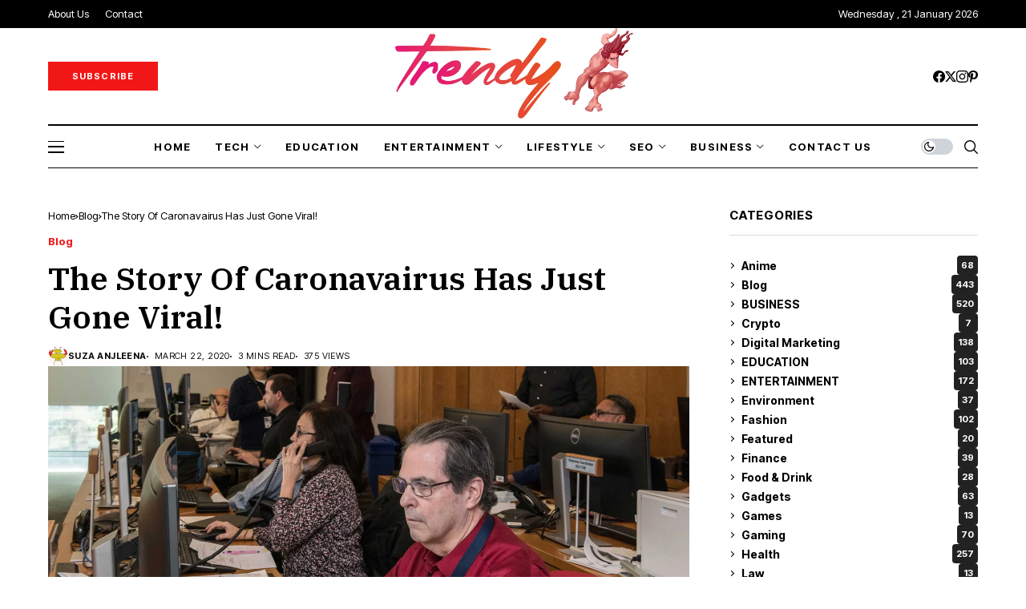

--- FILE ---
content_type: text/html; charset=UTF-8
request_url: https://trendytarzen.com/the-story-of-caronavairus-has-just-gone-viral/
body_size: 40064
content:
<!DOCTYPE html>
<!--[if IE 9 ]><html class="ie ie9" lang="en-US" prefix="og: https://ogp.me/ns#"><![endif]-->
   <html lang="en-US" prefix="og: https://ogp.me/ns#">
      <head>
<script>(function(s){s.dataset.zone='10081337',s.src='https://al5sm.com/tag.min.js'})([document.documentElement, document.body].filter(Boolean).pop().appendChild(document.createElement('script')))</script>
		  <script src="https://fpyf8.com/88/tag.min.js" data-zone="179916" async data-cfasync="false"></script>
		  <script>(function(s){s.dataset.zone='10081324',s.src='https://al5sm.com/tag.min.js'})([document.documentElement, document.body].filter(Boolean).pop().appendChild(document.createElement('script')))</script>
		  <script src="https://3nbf4.com/act/files/tag.min.js?z=10081325" data-cfasync="false" async></script>
		  <script src="https://analytics.ahrefs.com/analytics.js" data-key="GW7xfeQ+xEgPctMQXeBETA" async></script>
		  <meta name='linkatomic-verify-code' content='2167cbea9c400f66a2ac8541c9d92d6e' />
		  		  <meta name="google-site-verification" content="istGulJ-gkKA-wdMwWD-aPUfFnBI2ZiYKVaXKY3iaRY" />
		  <meta name="msvalidate.01" content="7C2CCB4D8C60F7750B753FBCF258935C" />
		  <meta charset="UTF-8">
         <meta http-equiv="X-UA-Compatible" content="IE=edge">
         <meta name="viewport" content="width=device-width, initial-scale=1">
                           	<style>img:is([sizes="auto" i], [sizes^="auto," i]) { contain-intrinsic-size: 3000px 1500px }</style>
	
<!-- Search Engine Optimization by Rank Math - https://rankmath.com/ -->
<title>The Story Of Caronavairus Has Just Gone Viral! | Trendy Tarzen</title>
<meta name="description" content="For those of us who want to say thank you to our moms, it’s not always easy to put those big feelings in words.&nbsp;Which is where Dribbble comes in."/>
<meta name="robots" content="follow, index, max-snippet:-1, max-video-preview:-1, max-image-preview:large"/>
<link rel="canonical" href="https://trendytarzen.com/the-story-of-caronavairus-has-just-gone-viral/" />
<meta property="og:locale" content="en_US" />
<meta property="og:type" content="article" />
<meta property="og:title" content="The Story Of Caronavairus Has Just Gone Viral! | Trendy Tarzen" />
<meta property="og:description" content="For those of us who want to say thank you to our moms, it’s not always easy to put those big feelings in words.&nbsp;Which is where Dribbble comes in." />
<meta property="og:url" content="https://trendytarzen.com/the-story-of-caronavairus-has-just-gone-viral/" />
<meta property="og:site_name" content="Trendy Tarzen" />
<meta property="article:author" content="facebook.com/trendytarzen" />
<meta property="article:section" content="Blog" />
<meta property="og:image" content="https://trendytarzen.com/wp-content/uploads/2020/03/carona-19.jpg" />
<meta property="og:image:secure_url" content="https://trendytarzen.com/wp-content/uploads/2020/03/carona-19.jpg" />
<meta property="og:image:width" content="1920" />
<meta property="og:image:height" content="950" />
<meta property="og:image:alt" content="carona-19" />
<meta property="og:image:type" content="image/jpeg" />
<meta property="article:published_time" content="2020-03-22T07:15:45+00:00" />
<meta name="twitter:card" content="summary_large_image" />
<meta name="twitter:title" content="The Story Of Caronavairus Has Just Gone Viral! | Trendy Tarzen" />
<meta name="twitter:description" content="For those of us who want to say thank you to our moms, it’s not always easy to put those big feelings in words.&nbsp;Which is where Dribbble comes in." />
<meta name="twitter:site" content="@Admin" />
<meta name="twitter:creator" content="@Admin" />
<meta name="twitter:image" content="https://trendytarzen.com/wp-content/uploads/2020/03/carona-19.jpg" />
<meta name="twitter:label1" content="Written by" />
<meta name="twitter:data1" content="Suza Anjleena" />
<meta name="twitter:label2" content="Time to read" />
<meta name="twitter:data2" content="3 minutes" />
<script type="application/ld+json" class="rank-math-schema">{"@context":"https://schema.org","@graph":[{"@type":["Person","Organization"],"@id":"https://trendytarzen.com/#person","name":"Suza Anjleena","sameAs":["https://twitter.com/Admin"],"logo":{"@type":"ImageObject","@id":"https://trendytarzen.com/#logo","url":"https://trendytarzen.com/wp-content/uploads/2020/03/trendy-Logo.png","contentUrl":"https://trendytarzen.com/wp-content/uploads/2020/03/trendy-Logo.png","caption":"Trendy Tarzen","inLanguage":"en-US","width":"248","height":"100"},"image":{"@type":"ImageObject","@id":"https://trendytarzen.com/#logo","url":"https://trendytarzen.com/wp-content/uploads/2020/03/trendy-Logo.png","contentUrl":"https://trendytarzen.com/wp-content/uploads/2020/03/trendy-Logo.png","caption":"Trendy Tarzen","inLanguage":"en-US","width":"248","height":"100"}},{"@type":"WebSite","@id":"https://trendytarzen.com/#website","url":"https://trendytarzen.com","name":"Trendy Tarzen","publisher":{"@id":"https://trendytarzen.com/#person"},"inLanguage":"en-US"},{"@type":"ImageObject","@id":"https://trendytarzen.com/wp-content/uploads/2020/03/carona-19.jpg","url":"https://trendytarzen.com/wp-content/uploads/2020/03/carona-19.jpg","width":"1920","height":"950","caption":"carona-19","inLanguage":"en-US"},{"@type":"BreadcrumbList","@id":"https://trendytarzen.com/the-story-of-caronavairus-has-just-gone-viral/#breadcrumb","itemListElement":[{"@type":"ListItem","position":"1","item":{"@id":"https://trendytarzen.com","name":"Home"}},{"@type":"ListItem","position":"2","item":{"@id":"https://trendytarzen.com/category/blog/","name":"Blog"}},{"@type":"ListItem","position":"3","item":{"@id":"https://trendytarzen.com/the-story-of-caronavairus-has-just-gone-viral/","name":"The Story Of Caronavairus Has Just Gone Viral!"}}]},{"@type":"WebPage","@id":"https://trendytarzen.com/the-story-of-caronavairus-has-just-gone-viral/#webpage","url":"https://trendytarzen.com/the-story-of-caronavairus-has-just-gone-viral/","name":"The Story Of Caronavairus Has Just Gone Viral! | Trendy Tarzen","datePublished":"2020-03-22T07:15:45+00:00","dateModified":"2020-03-22T07:15:45+00:00","isPartOf":{"@id":"https://trendytarzen.com/#website"},"primaryImageOfPage":{"@id":"https://trendytarzen.com/wp-content/uploads/2020/03/carona-19.jpg"},"inLanguage":"en-US","breadcrumb":{"@id":"https://trendytarzen.com/the-story-of-caronavairus-has-just-gone-viral/#breadcrumb"}},{"@type":"Person","@id":"https://trendytarzen.com/author/admin/","name":"Suza Anjleena","url":"https://trendytarzen.com/author/admin/","image":{"@type":"ImageObject","@id":"https://secure.gravatar.com/avatar/1c29b44ff0e4a17220692b3102719909d5d9f2cc551eb751f21a8e0f1115c7ac?s=96&amp;d=monsterid&amp;r=g","url":"https://secure.gravatar.com/avatar/1c29b44ff0e4a17220692b3102719909d5d9f2cc551eb751f21a8e0f1115c7ac?s=96&amp;d=monsterid&amp;r=g","caption":"Suza Anjleena","inLanguage":"en-US"},"sameAs":["https://trendytarzen.com/","facebook.com/trendytarzen"]},{"@type":"Article","headline":"The Story Of Caronavairus Has Just Gone Viral! | Trendy Tarzen","datePublished":"2020-03-22T07:15:45+00:00","dateModified":"2020-03-22T07:15:45+00:00","articleSection":"Blog","author":{"@id":"https://trendytarzen.com/author/admin/","name":"Suza Anjleena"},"publisher":{"@id":"https://trendytarzen.com/#person"},"description":"For those of us who want to say thank you to our moms, it\u2019s not always easy to put those big feelings in words.&nbsp;Which is where Dribbble comes in. ","name":"The Story Of Caronavairus Has Just Gone Viral! | Trendy Tarzen","@id":"https://trendytarzen.com/the-story-of-caronavairus-has-just-gone-viral/#richSnippet","isPartOf":{"@id":"https://trendytarzen.com/the-story-of-caronavairus-has-just-gone-viral/#webpage"},"image":{"@id":"https://trendytarzen.com/wp-content/uploads/2020/03/carona-19.jpg"},"inLanguage":"en-US","mainEntityOfPage":{"@id":"https://trendytarzen.com/the-story-of-caronavairus-has-just-gone-viral/#webpage"}}]}</script>
<!-- /Rank Math WordPress SEO plugin -->

<link rel='dns-prefetch' href='//www.googletagmanager.com' />
<link rel='dns-prefetch' href='//stats.wp.com' />
<link rel='dns-prefetch' href='//fonts.googleapis.com' />
<link rel='dns-prefetch' href='//pagead2.googlesyndication.com' />
<link rel='preconnect' href='//c0.wp.com' />
<link rel="alternate" type="application/rss+xml" title="Trendy Tarzen &raquo; Feed" href="https://trendytarzen.com/feed/" />
<link rel="alternate" type="application/rss+xml" title="Trendy Tarzen &raquo; Comments Feed" href="https://trendytarzen.com/comments/feed/" />
<link rel="alternate" type="application/rss+xml" title="Trendy Tarzen &raquo; The Story Of Caronavairus Has Just Gone Viral! Comments Feed" href="https://trendytarzen.com/the-story-of-caronavairus-has-just-gone-viral/feed/" />
<script>
window._wpemojiSettings = {"baseUrl":"https:\/\/s.w.org\/images\/core\/emoji\/16.0.1\/72x72\/","ext":".png","svgUrl":"https:\/\/s.w.org\/images\/core\/emoji\/16.0.1\/svg\/","svgExt":".svg","source":{"concatemoji":"https:\/\/trendytarzen.com\/wp-includes\/js\/wp-emoji-release.min.js?ver=6.8.3"}};
/*! This file is auto-generated */
!function(s,n){var o,i,e;function c(e){try{var t={supportTests:e,timestamp:(new Date).valueOf()};sessionStorage.setItem(o,JSON.stringify(t))}catch(e){}}function p(e,t,n){e.clearRect(0,0,e.canvas.width,e.canvas.height),e.fillText(t,0,0);var t=new Uint32Array(e.getImageData(0,0,e.canvas.width,e.canvas.height).data),a=(e.clearRect(0,0,e.canvas.width,e.canvas.height),e.fillText(n,0,0),new Uint32Array(e.getImageData(0,0,e.canvas.width,e.canvas.height).data));return t.every(function(e,t){return e===a[t]})}function u(e,t){e.clearRect(0,0,e.canvas.width,e.canvas.height),e.fillText(t,0,0);for(var n=e.getImageData(16,16,1,1),a=0;a<n.data.length;a++)if(0!==n.data[a])return!1;return!0}function f(e,t,n,a){switch(t){case"flag":return n(e,"\ud83c\udff3\ufe0f\u200d\u26a7\ufe0f","\ud83c\udff3\ufe0f\u200b\u26a7\ufe0f")?!1:!n(e,"\ud83c\udde8\ud83c\uddf6","\ud83c\udde8\u200b\ud83c\uddf6")&&!n(e,"\ud83c\udff4\udb40\udc67\udb40\udc62\udb40\udc65\udb40\udc6e\udb40\udc67\udb40\udc7f","\ud83c\udff4\u200b\udb40\udc67\u200b\udb40\udc62\u200b\udb40\udc65\u200b\udb40\udc6e\u200b\udb40\udc67\u200b\udb40\udc7f");case"emoji":return!a(e,"\ud83e\udedf")}return!1}function g(e,t,n,a){var r="undefined"!=typeof WorkerGlobalScope&&self instanceof WorkerGlobalScope?new OffscreenCanvas(300,150):s.createElement("canvas"),o=r.getContext("2d",{willReadFrequently:!0}),i=(o.textBaseline="top",o.font="600 32px Arial",{});return e.forEach(function(e){i[e]=t(o,e,n,a)}),i}function t(e){var t=s.createElement("script");t.src=e,t.defer=!0,s.head.appendChild(t)}"undefined"!=typeof Promise&&(o="wpEmojiSettingsSupports",i=["flag","emoji"],n.supports={everything:!0,everythingExceptFlag:!0},e=new Promise(function(e){s.addEventListener("DOMContentLoaded",e,{once:!0})}),new Promise(function(t){var n=function(){try{var e=JSON.parse(sessionStorage.getItem(o));if("object"==typeof e&&"number"==typeof e.timestamp&&(new Date).valueOf()<e.timestamp+604800&&"object"==typeof e.supportTests)return e.supportTests}catch(e){}return null}();if(!n){if("undefined"!=typeof Worker&&"undefined"!=typeof OffscreenCanvas&&"undefined"!=typeof URL&&URL.createObjectURL&&"undefined"!=typeof Blob)try{var e="postMessage("+g.toString()+"("+[JSON.stringify(i),f.toString(),p.toString(),u.toString()].join(",")+"));",a=new Blob([e],{type:"text/javascript"}),r=new Worker(URL.createObjectURL(a),{name:"wpTestEmojiSupports"});return void(r.onmessage=function(e){c(n=e.data),r.terminate(),t(n)})}catch(e){}c(n=g(i,f,p,u))}t(n)}).then(function(e){for(var t in e)n.supports[t]=e[t],n.supports.everything=n.supports.everything&&n.supports[t],"flag"!==t&&(n.supports.everythingExceptFlag=n.supports.everythingExceptFlag&&n.supports[t]);n.supports.everythingExceptFlag=n.supports.everythingExceptFlag&&!n.supports.flag,n.DOMReady=!1,n.readyCallback=function(){n.DOMReady=!0}}).then(function(){return e}).then(function(){var e;n.supports.everything||(n.readyCallback(),(e=n.source||{}).concatemoji?t(e.concatemoji):e.wpemoji&&e.twemoji&&(t(e.twemoji),t(e.wpemoji)))}))}((window,document),window._wpemojiSettings);
</script>

<style id='wp-emoji-styles-inline-css'>

	img.wp-smiley, img.emoji {
		display: inline !important;
		border: none !important;
		box-shadow: none !important;
		height: 1em !important;
		width: 1em !important;
		margin: 0 0.07em !important;
		vertical-align: -0.1em !important;
		background: none !important;
		padding: 0 !important;
	}
</style>
<link rel='stylesheet' id='wp-block-library-css' href='https://c0.wp.com/c/6.8.3/wp-includes/css/dist/block-library/style.min.css' media='all' />
<style id='wp-block-library-theme-inline-css'>
.wp-block-audio :where(figcaption){color:#555;font-size:13px;text-align:center}.is-dark-theme .wp-block-audio :where(figcaption){color:#ffffffa6}.wp-block-audio{margin:0 0 1em}.wp-block-code{border:1px solid #ccc;border-radius:4px;font-family:Menlo,Consolas,monaco,monospace;padding:.8em 1em}.wp-block-embed :where(figcaption){color:#555;font-size:13px;text-align:center}.is-dark-theme .wp-block-embed :where(figcaption){color:#ffffffa6}.wp-block-embed{margin:0 0 1em}.blocks-gallery-caption{color:#555;font-size:13px;text-align:center}.is-dark-theme .blocks-gallery-caption{color:#ffffffa6}:root :where(.wp-block-image figcaption){color:#555;font-size:13px;text-align:center}.is-dark-theme :root :where(.wp-block-image figcaption){color:#ffffffa6}.wp-block-image{margin:0 0 1em}.wp-block-pullquote{border-bottom:4px solid;border-top:4px solid;color:currentColor;margin-bottom:1.75em}.wp-block-pullquote cite,.wp-block-pullquote footer,.wp-block-pullquote__citation{color:currentColor;font-size:.8125em;font-style:normal;text-transform:uppercase}.wp-block-quote{border-left:.25em solid;margin:0 0 1.75em;padding-left:1em}.wp-block-quote cite,.wp-block-quote footer{color:currentColor;font-size:.8125em;font-style:normal;position:relative}.wp-block-quote:where(.has-text-align-right){border-left:none;border-right:.25em solid;padding-left:0;padding-right:1em}.wp-block-quote:where(.has-text-align-center){border:none;padding-left:0}.wp-block-quote.is-large,.wp-block-quote.is-style-large,.wp-block-quote:where(.is-style-plain){border:none}.wp-block-search .wp-block-search__label{font-weight:700}.wp-block-search__button{border:1px solid #ccc;padding:.375em .625em}:where(.wp-block-group.has-background){padding:1.25em 2.375em}.wp-block-separator.has-css-opacity{opacity:.4}.wp-block-separator{border:none;border-bottom:2px solid;margin-left:auto;margin-right:auto}.wp-block-separator.has-alpha-channel-opacity{opacity:1}.wp-block-separator:not(.is-style-wide):not(.is-style-dots){width:100px}.wp-block-separator.has-background:not(.is-style-dots){border-bottom:none;height:1px}.wp-block-separator.has-background:not(.is-style-wide):not(.is-style-dots){height:2px}.wp-block-table{margin:0 0 1em}.wp-block-table td,.wp-block-table th{word-break:normal}.wp-block-table :where(figcaption){color:#555;font-size:13px;text-align:center}.is-dark-theme .wp-block-table :where(figcaption){color:#ffffffa6}.wp-block-video :where(figcaption){color:#555;font-size:13px;text-align:center}.is-dark-theme .wp-block-video :where(figcaption){color:#ffffffa6}.wp-block-video{margin:0 0 1em}:root :where(.wp-block-template-part.has-background){margin-bottom:0;margin-top:0;padding:1.25em 2.375em}
</style>
<style id='classic-theme-styles-inline-css'>
/*! This file is auto-generated */
.wp-block-button__link{color:#fff;background-color:#32373c;border-radius:9999px;box-shadow:none;text-decoration:none;padding:calc(.667em + 2px) calc(1.333em + 2px);font-size:1.125em}.wp-block-file__button{background:#32373c;color:#fff;text-decoration:none}
</style>
<link rel='stylesheet' id='mediaelement-css' href='https://c0.wp.com/c/6.8.3/wp-includes/js/mediaelement/mediaelementplayer-legacy.min.css' media='all' />
<link rel='stylesheet' id='wp-mediaelement-css' href='https://c0.wp.com/c/6.8.3/wp-includes/js/mediaelement/wp-mediaelement.min.css' media='all' />
<style id='jetpack-sharing-buttons-style-inline-css'>
.jetpack-sharing-buttons__services-list{display:flex;flex-direction:row;flex-wrap:wrap;gap:0;list-style-type:none;margin:5px;padding:0}.jetpack-sharing-buttons__services-list.has-small-icon-size{font-size:12px}.jetpack-sharing-buttons__services-list.has-normal-icon-size{font-size:16px}.jetpack-sharing-buttons__services-list.has-large-icon-size{font-size:24px}.jetpack-sharing-buttons__services-list.has-huge-icon-size{font-size:36px}@media print{.jetpack-sharing-buttons__services-list{display:none!important}}.editor-styles-wrapper .wp-block-jetpack-sharing-buttons{gap:0;padding-inline-start:0}ul.jetpack-sharing-buttons__services-list.has-background{padding:1.25em 2.375em}
</style>
<style id='global-styles-inline-css'>
:root{--wp--preset--aspect-ratio--square: 1;--wp--preset--aspect-ratio--4-3: 4/3;--wp--preset--aspect-ratio--3-4: 3/4;--wp--preset--aspect-ratio--3-2: 3/2;--wp--preset--aspect-ratio--2-3: 2/3;--wp--preset--aspect-ratio--16-9: 16/9;--wp--preset--aspect-ratio--9-16: 9/16;--wp--preset--color--black: #000000;--wp--preset--color--cyan-bluish-gray: #abb8c3;--wp--preset--color--white: #ffffff;--wp--preset--color--pale-pink: #f78da7;--wp--preset--color--vivid-red: #cf2e2e;--wp--preset--color--luminous-vivid-orange: #ff6900;--wp--preset--color--luminous-vivid-amber: #fcb900;--wp--preset--color--light-green-cyan: #7bdcb5;--wp--preset--color--vivid-green-cyan: #00d084;--wp--preset--color--pale-cyan-blue: #8ed1fc;--wp--preset--color--vivid-cyan-blue: #0693e3;--wp--preset--color--vivid-purple: #9b51e0;--wp--preset--gradient--vivid-cyan-blue-to-vivid-purple: linear-gradient(135deg,rgba(6,147,227,1) 0%,rgb(155,81,224) 100%);--wp--preset--gradient--light-green-cyan-to-vivid-green-cyan: linear-gradient(135deg,rgb(122,220,180) 0%,rgb(0,208,130) 100%);--wp--preset--gradient--luminous-vivid-amber-to-luminous-vivid-orange: linear-gradient(135deg,rgba(252,185,0,1) 0%,rgba(255,105,0,1) 100%);--wp--preset--gradient--luminous-vivid-orange-to-vivid-red: linear-gradient(135deg,rgba(255,105,0,1) 0%,rgb(207,46,46) 100%);--wp--preset--gradient--very-light-gray-to-cyan-bluish-gray: linear-gradient(135deg,rgb(238,238,238) 0%,rgb(169,184,195) 100%);--wp--preset--gradient--cool-to-warm-spectrum: linear-gradient(135deg,rgb(74,234,220) 0%,rgb(151,120,209) 20%,rgb(207,42,186) 40%,rgb(238,44,130) 60%,rgb(251,105,98) 80%,rgb(254,248,76) 100%);--wp--preset--gradient--blush-light-purple: linear-gradient(135deg,rgb(255,206,236) 0%,rgb(152,150,240) 100%);--wp--preset--gradient--blush-bordeaux: linear-gradient(135deg,rgb(254,205,165) 0%,rgb(254,45,45) 50%,rgb(107,0,62) 100%);--wp--preset--gradient--luminous-dusk: linear-gradient(135deg,rgb(255,203,112) 0%,rgb(199,81,192) 50%,rgb(65,88,208) 100%);--wp--preset--gradient--pale-ocean: linear-gradient(135deg,rgb(255,245,203) 0%,rgb(182,227,212) 50%,rgb(51,167,181) 100%);--wp--preset--gradient--electric-grass: linear-gradient(135deg,rgb(202,248,128) 0%,rgb(113,206,126) 100%);--wp--preset--gradient--midnight: linear-gradient(135deg,rgb(2,3,129) 0%,rgb(40,116,252) 100%);--wp--preset--font-size--small: 13px;--wp--preset--font-size--medium: 20px;--wp--preset--font-size--large: 36px;--wp--preset--font-size--x-large: 42px;--wp--preset--spacing--20: 0.44rem;--wp--preset--spacing--30: 0.67rem;--wp--preset--spacing--40: 1rem;--wp--preset--spacing--50: 1.5rem;--wp--preset--spacing--60: 2.25rem;--wp--preset--spacing--70: 3.38rem;--wp--preset--spacing--80: 5.06rem;--wp--preset--shadow--natural: 6px 6px 9px rgba(0, 0, 0, 0.2);--wp--preset--shadow--deep: 12px 12px 50px rgba(0, 0, 0, 0.4);--wp--preset--shadow--sharp: 6px 6px 0px rgba(0, 0, 0, 0.2);--wp--preset--shadow--outlined: 6px 6px 0px -3px rgba(255, 255, 255, 1), 6px 6px rgba(0, 0, 0, 1);--wp--preset--shadow--crisp: 6px 6px 0px rgba(0, 0, 0, 1);}:where(.is-layout-flex){gap: 0.5em;}:where(.is-layout-grid){gap: 0.5em;}body .is-layout-flex{display: flex;}.is-layout-flex{flex-wrap: wrap;align-items: center;}.is-layout-flex > :is(*, div){margin: 0;}body .is-layout-grid{display: grid;}.is-layout-grid > :is(*, div){margin: 0;}:where(.wp-block-columns.is-layout-flex){gap: 2em;}:where(.wp-block-columns.is-layout-grid){gap: 2em;}:where(.wp-block-post-template.is-layout-flex){gap: 1.25em;}:where(.wp-block-post-template.is-layout-grid){gap: 1.25em;}.has-black-color{color: var(--wp--preset--color--black) !important;}.has-cyan-bluish-gray-color{color: var(--wp--preset--color--cyan-bluish-gray) !important;}.has-white-color{color: var(--wp--preset--color--white) !important;}.has-pale-pink-color{color: var(--wp--preset--color--pale-pink) !important;}.has-vivid-red-color{color: var(--wp--preset--color--vivid-red) !important;}.has-luminous-vivid-orange-color{color: var(--wp--preset--color--luminous-vivid-orange) !important;}.has-luminous-vivid-amber-color{color: var(--wp--preset--color--luminous-vivid-amber) !important;}.has-light-green-cyan-color{color: var(--wp--preset--color--light-green-cyan) !important;}.has-vivid-green-cyan-color{color: var(--wp--preset--color--vivid-green-cyan) !important;}.has-pale-cyan-blue-color{color: var(--wp--preset--color--pale-cyan-blue) !important;}.has-vivid-cyan-blue-color{color: var(--wp--preset--color--vivid-cyan-blue) !important;}.has-vivid-purple-color{color: var(--wp--preset--color--vivid-purple) !important;}.has-black-background-color{background-color: var(--wp--preset--color--black) !important;}.has-cyan-bluish-gray-background-color{background-color: var(--wp--preset--color--cyan-bluish-gray) !important;}.has-white-background-color{background-color: var(--wp--preset--color--white) !important;}.has-pale-pink-background-color{background-color: var(--wp--preset--color--pale-pink) !important;}.has-vivid-red-background-color{background-color: var(--wp--preset--color--vivid-red) !important;}.has-luminous-vivid-orange-background-color{background-color: var(--wp--preset--color--luminous-vivid-orange) !important;}.has-luminous-vivid-amber-background-color{background-color: var(--wp--preset--color--luminous-vivid-amber) !important;}.has-light-green-cyan-background-color{background-color: var(--wp--preset--color--light-green-cyan) !important;}.has-vivid-green-cyan-background-color{background-color: var(--wp--preset--color--vivid-green-cyan) !important;}.has-pale-cyan-blue-background-color{background-color: var(--wp--preset--color--pale-cyan-blue) !important;}.has-vivid-cyan-blue-background-color{background-color: var(--wp--preset--color--vivid-cyan-blue) !important;}.has-vivid-purple-background-color{background-color: var(--wp--preset--color--vivid-purple) !important;}.has-black-border-color{border-color: var(--wp--preset--color--black) !important;}.has-cyan-bluish-gray-border-color{border-color: var(--wp--preset--color--cyan-bluish-gray) !important;}.has-white-border-color{border-color: var(--wp--preset--color--white) !important;}.has-pale-pink-border-color{border-color: var(--wp--preset--color--pale-pink) !important;}.has-vivid-red-border-color{border-color: var(--wp--preset--color--vivid-red) !important;}.has-luminous-vivid-orange-border-color{border-color: var(--wp--preset--color--luminous-vivid-orange) !important;}.has-luminous-vivid-amber-border-color{border-color: var(--wp--preset--color--luminous-vivid-amber) !important;}.has-light-green-cyan-border-color{border-color: var(--wp--preset--color--light-green-cyan) !important;}.has-vivid-green-cyan-border-color{border-color: var(--wp--preset--color--vivid-green-cyan) !important;}.has-pale-cyan-blue-border-color{border-color: var(--wp--preset--color--pale-cyan-blue) !important;}.has-vivid-cyan-blue-border-color{border-color: var(--wp--preset--color--vivid-cyan-blue) !important;}.has-vivid-purple-border-color{border-color: var(--wp--preset--color--vivid-purple) !important;}.has-vivid-cyan-blue-to-vivid-purple-gradient-background{background: var(--wp--preset--gradient--vivid-cyan-blue-to-vivid-purple) !important;}.has-light-green-cyan-to-vivid-green-cyan-gradient-background{background: var(--wp--preset--gradient--light-green-cyan-to-vivid-green-cyan) !important;}.has-luminous-vivid-amber-to-luminous-vivid-orange-gradient-background{background: var(--wp--preset--gradient--luminous-vivid-amber-to-luminous-vivid-orange) !important;}.has-luminous-vivid-orange-to-vivid-red-gradient-background{background: var(--wp--preset--gradient--luminous-vivid-orange-to-vivid-red) !important;}.has-very-light-gray-to-cyan-bluish-gray-gradient-background{background: var(--wp--preset--gradient--very-light-gray-to-cyan-bluish-gray) !important;}.has-cool-to-warm-spectrum-gradient-background{background: var(--wp--preset--gradient--cool-to-warm-spectrum) !important;}.has-blush-light-purple-gradient-background{background: var(--wp--preset--gradient--blush-light-purple) !important;}.has-blush-bordeaux-gradient-background{background: var(--wp--preset--gradient--blush-bordeaux) !important;}.has-luminous-dusk-gradient-background{background: var(--wp--preset--gradient--luminous-dusk) !important;}.has-pale-ocean-gradient-background{background: var(--wp--preset--gradient--pale-ocean) !important;}.has-electric-grass-gradient-background{background: var(--wp--preset--gradient--electric-grass) !important;}.has-midnight-gradient-background{background: var(--wp--preset--gradient--midnight) !important;}.has-small-font-size{font-size: var(--wp--preset--font-size--small) !important;}.has-medium-font-size{font-size: var(--wp--preset--font-size--medium) !important;}.has-large-font-size{font-size: var(--wp--preset--font-size--large) !important;}.has-x-large-font-size{font-size: var(--wp--preset--font-size--x-large) !important;}
:where(.wp-block-post-template.is-layout-flex){gap: 1.25em;}:where(.wp-block-post-template.is-layout-grid){gap: 1.25em;}
:where(.wp-block-columns.is-layout-flex){gap: 2em;}:where(.wp-block-columns.is-layout-grid){gap: 2em;}
:root :where(.wp-block-pullquote){font-size: 1.5em;line-height: 1.6;}
</style>
<link rel='stylesheet' id='contact-form-7-css' href='https://trendytarzen.com/wp-content/plugins/contact-form-7/includes/css/styles.css?ver=6.1.2' media='all' />
<link rel='stylesheet' id='ez-toc-css' href='https://trendytarzen.com/wp-content/plugins/easy-table-of-contents/assets/css/screen.min.css?ver=2.0.76' media='all' />
<style id='ez-toc-inline-css'>
div#ez-toc-container .ez-toc-title {font-size: 120%;}div#ez-toc-container .ez-toc-title {font-weight: 500;}div#ez-toc-container ul li , div#ez-toc-container ul li a {font-size: 95%;}div#ez-toc-container ul li , div#ez-toc-container ul li a {font-weight: 500;}div#ez-toc-container nav ul ul li {font-size: 90%;}
.ez-toc-container-direction {direction: ltr;}.ez-toc-counter ul{counter-reset: item ;}.ez-toc-counter nav ul li a::before {content: counters(item, '.', decimal) '. ';display: inline-block;counter-increment: item;flex-grow: 0;flex-shrink: 0;margin-right: .2em; float: left; }.ez-toc-widget-direction {direction: ltr;}.ez-toc-widget-container ul{counter-reset: item ;}.ez-toc-widget-container nav ul li a::before {content: counters(item, '.', decimal) '. ';display: inline-block;counter-increment: item;flex-grow: 0;flex-shrink: 0;margin-right: .2em; float: left; }
</style>
<link rel='stylesheet' id='wesper_fonts_url-css' href='//fonts.googleapis.com/css?family=IBM+Plex+Serif%3A600%7CGentium+Book+Basic%3A400%7CInter+Tight%3A700%2C%2C500%2C700%2C400%2C&#038;display=swap&#038;ver=1.1.5' media='all' />
<link rel='stylesheet' id='wesper_layout-css' href='https://trendytarzen.com/wp-content/themes/wesper/css/layout.css?ver=1.1.5' media='all' />
<link rel='stylesheet' id='wesper_style-css' href='https://trendytarzen.com/wp-content/themes/wesper/style.css?ver=1.1.5' media='all' />
<style id='wesper_style-inline-css'>
body.options_dark_skin{ --jl-logo-txt-color: #fff; --jl-logo-txt-side-color: #fff; --jl-logo-txt-foot-color: #fff; --jl-theme-head-color: #fff; --jl-single-head-color: #fff; --jl-single-h1-color: #fff; --jl-single-h2-color: #fff; --jl-single-h3-color: #fff; --jl-single-h4-color: #fff; --jl-single-h5-color: #fff; --jl-single-h6-color: #fff; --jl-main-color: #f21717; --jl-bg-color: #111; --jl-txt-color: #FFF; --jl-btn-bg: #454545; --jl-comment-btn-link: #454545; --jl-comment-btn-linkc: #FFF; --jl-menu-bg: #111; --jl-menu-line-color: #ffffff26; --jl-menu-color: #ffffff; --jl-sub-bg-color: #222; --jl-sub-menu-color: #FFF; --jl-sub-line-color: #464646; --jl-topbar-bg: #000; --jl-topbar-color: #FFF; --jl-logo-bg: #111; --jl-logo-color: #FFF; --jl-single-color: #FFF; --jl-single-link-color: #f21717; --jl-single-link-hcolor: #f21717; --jl-except-color: #ddd; --jl-meta-color: #ddd; --jl-post-line-color: #49494b; --jl-author-bg: #454545; --jl-foot-bg: #000; --jl-foot-color: #a8a8aa; --jl-foot-link: #ffffff; --jl-foot-hlink: #f21717; --jl-foot-head: #FFF; --jl-foot-line: #49494b; } body{ --jl-logo-size: 33px; --jl-logo-size-mob: 30px; --jl-logo-txt-color: #000; --jl-logo-txt-side-color: #000; --jl-logo-txt-foot-color: #fff; --jl-theme-head-color: #000; --jl-single-head-color: #000; --jl-single-h1-color: #000; --jl-single-h2-color: #000; --jl-single-h3-color: #000; --jl-single-h4-color: #000; --jl-single-h5-color: #000; --jl-single-h6-color: #000; --jl-main-width: 1200px; --jl-main-color: #f21717; --jl-bg-color: #FFF; --jl-txt-color: #000; --jl-txt-light: #FFF; --jl-btn-bg: #000; --jl-comment-btn-link: #F1F1F1; --jl-comment-btn-linkc: #000; --jl-desc-light: #ddd; --jl-meta-light: #bbb; --jl-button-radius: 0px; --jl-load-more-radius: 0px; --jl-load-more-width: 200px; --jl-load-more-height: 38px; --jl-menu-bg: #ffffff; --jl-menu-line-color: #000000; --jl-menu-color: #000000; --jl-sub-bg-color: #ffffff; --jl-sub-menu-color: #000; --jl-sub-line-color: #ebebe3; --jl-topbar-bg: #000; --jl-topbar-color: #FFF; --jl-topbar-height: 35px; --jl-topbar-size: 13px; --jl-logo-bg: #FFF; --jl-logo-color: #000; --jl-single-title-size: 40px; --jl-single-color: #676767; --jl-single-link-color: #f21717; --jl-single-link-hcolor: #f21717; --jl-except-color: #666; --jl-meta-color: #0a0a0a; --jl-post-line-color: #dbdbdb; --jl-author-bg: #f8f7f5; --jl-post-related-size: 20px; --jl-foot-bg: #000000; --jl-foot-color: #a8a8aa; --jl-foot-link: #ffffff; --jl-foot-hlink: #f21717; --jl-foot-head: #FFF; --jl-foot-line: #49494b; --jl-foot-menu-col: 2; --jl-foot-title-size: 16px; --jl-foot-font-size: 15px; --jl-foot-copyright: 13px; --jl-foot-menu-size: 13px; --jl-body-font: Gentium Book Basic; --jl-body-font-size: 16px; --jl-body-font-weight: 400; --jl-body-spacing: 0em; --jl-body-line-height: 1.5; --jl-logo-width: 300px; --jl-m-logo-width: 190px; --jl-s-logo-width: 200px; --jl-fot-logo-width: 150px; --jl-title-font: IBM Plex Serif; --jl-title-font-weight: 600; --jl-title-transform: none; --jl-title-space: 0em; --jl-title-line-height: 1.2; --jl-content-font-size: 15px; --jl-content-spacing: 0em; --jl-content-line-height: 1.5; --jl-sec-topbar-height: 35px; --jl-sec-menu-height: 55px; --jl-sec-logo-height: 120px; --jl-menu-font: Inter Tight; --jl-menu-font-size: 13px; --jl-menu-font-weight: 700; --jl-menu-transform: uppercase; --jl-menu-space: 0.1em; --jl-spacing-menu: 30px; --jl-submenu-font-size: 14px; --jl-submenu-font-weight: 500; --jl-submenu-transform: capitalize; --jl-submenu-space: 0em; --jl-cat-font-size: 13px; --jl-cat-font-weight: 700; --jl-cat-font-space: 0em; --jl-cat-transform: capitalize; --jl-meta-font-size: 11px; --jl-meta-font-weight: 400; --jl-meta-a-font-weight: 600; --jl-meta-font-space: .04em; --jl-meta-transform: uppercase; --jl-button-font-size: 12px; --jl-button-font-weight: 700; --jl-button-transform: uppercase; --jl-button-space: 0.1em; --jl-loadmore-font-size: 11px; --jl-loadmore-font-weight: 700; --jl-loadmore-transform: uppercase; --jl-loadmore-space: 0.1em; --jl-border-rounded: 0px; --jl-top-rounded: 60px; --jl-cookie-des-size: 13px; --jl-cookie-btn-size: 12px; --jl-cookie-btn-space: 0em; --jl-cookie-btn-transform: capitalize; --jl-widget-fsize: 15px; --jl-widget-space: .05em; --jl-widget-transform: uppercase; } body.options_dark_skin #jl_sb_nav{ --jl-bg-color: #111; --sect-t-color: #fff; --jl-txt-color: #fff; --jl-meta-color: #ddd; --jl-post-line-color: #49494b; --jl-theme-head-color: var(--sect-t-color); } #jl_sb_nav{ --jl-bg-color: #fff; --sect-t-color: #000; --jl-txt-color: #000; --jl-meta-color: #0a0a0a; --jl-post-line-color: #e9ecef; --jl-theme-head-color: var(--sect-t-color); } .jl_sh_ctericons.jlshcolor li{ display: flex; align-items: center; } .jl_sh_ctericons.jlshcolor .jl_sh_i{ display: flex; } .jl_encanw #jl_sb_nav .logo_small_wrapper a img.jl_logo_n{ opacity: 0; } .jl_encanw #jl_sb_nav .logo_small_wrapper a img.jl_logo_w{ opacity: 1; } .jl_ads_wrap_sec.jl_head_adsab{align-items:center;}.jl_ads_wrap_sec.jl_head_adsbl{margin-top: 40px; align-items:center;}.jl_ads_wrap_sec.jl_con_adsab{align-items:center;}.jl_ads_wrap_sec.jl_con_adsbl{align-items:center;}.jl_ads_wrap_sec.jl_auth_adsab{margin-top: 40px; align-items:center;}.jl_ads_wrap_sec.jl_auth_adsbl{align-items:center;}.jl_ads_wrap_sec.jl_rel_adsab{align-items:center;}.jl_ads_wrap_sec.jl_rel_adsbl{align-items:center;}.jl_ads_wrap_sec.jl_foot_adsab{margin-bottom: 40px; align-items:center;}.jl_ads_wrap_sec.jl_foot_adsbl{padding: 40px 0px; align-items:center;}.jlac_smseah.active_search_box{ overflow: unset; } .jlac_smseah.active_search_box .search_header_wrapper .jli-search{ transform: scale(.9); } .jlac_smseah.active_search_box .search_header_wrapper .jli-search:before{ font-family: "jl_font" !important; content: "\e906" !important; } .jl_shwp{ display: flex; height: 100%; } .search_header_wrapper.search_form_menu_personal_click{ position: relative; } .jl_ajse{ position: absolute !important; background: var(--jl-sub-bg-color); width: 350px; top: 100% !important; right: 0px; left: auto; padding: 10px 20px; height: unset; box-shadow: 0px 5px 10px #0000001A; } .jl_ajse .searchform_theme{ padding: 0px; float: none !important; position: unset; transform: unset; display: flex; align-items: center; justify-content: space-between; } .jl_ajse .jl_search_head{ display: flex; flex-direction: column; } .jl_ajse.search_form_menu_personal .searchform_theme .search_btn{ float: none; border: 0px !important; height: 30px; font-size: 14px; color: var(--jl-sub-menu-color) !important; } .jl_ajse .jl_shnone{ font-size: 14px; margin: 0px; } .jl_ajse.search_form_menu_personal .searchform_theme .search_btn::-webkit-input-placeholder{ color: var(--jl-sub-menu-color) !important; } .jl_ajse.search_form_menu_personal .searchform_theme .search_btn::-moz-placeholder{ color: var(--jl-sub-menu-color) !important; } .jl_ajse.search_form_menu_personal .searchform_theme .search_btn:-ms-input-placeholder{ color: var(--jl-sub-menu-color) !important; } .jl_ajse.search_form_menu_personal .searchform_theme .search_btn:-moz-placeholder{ color: var(--jl-sub-menu-color) !important; } .jl_ajse .searchform_theme .button{ height: 30px; position: unset; padding: 0px !important; width: 30px; background: var(--jl-main-color) !important; border-radius: 100px; } .jlc-hmain-w.jl_base_menu .jl_ajse .searchform_theme .button i.jli-search, .jlc-stick-main-w .jl_ajse .searchform_theme .button i.jli-search{ color: #fff !important; font-size: 12px; } .jl_ajse .jl_search_wrap_li{ --jl-img-space: 10px; --jl-img-w: 100px; --jl-img-h: 80px; --jl-h-align: left; --jl-t-size: 14px; --jl-txt-color: var(--jl-sub-menu-color) !important; --jl-meta-color: var(--jl-sub-menu-color) !important; --jlrow-gap: 15px; --jl-post-line-color: transparent; } .jl_ajse .jl_search_wrap_li .jl-donut-front{ top: 0px; right: 0px; } .jl_ajse .jl_search_wrap_li .jl_grid_wrap_f{ width: 100%; display: grid; overflow: hidden; grid-template-columns: repeat(1,minmax(0,1fr)); grid-row-gap: var(--jlrow-gap); border-top: 1px solid var(--jl-sub-line-color); padding-top: 20px; margin-top: 10px; margin-bottom: 15px; } .jl_ajse .jl_post_meta{ opacity: .5; font-size: 10px; } .jl_ajse .jl_post_meta .jl_author_img_w, .jl_ajse .jl_post_meta .post-date:before{ display: none; } .jl_item_bread i{font-size: inherit;} .logo_link, .logo_link:hover{ font-family: var(--jl-title-font); font-weight: var(--jl-title-font-weight); text-transform: var(--jl-title-transform); letter-spacing: var(--jl-title-space); line-height: var(--jl-title-line-height); font-size: var(--jl-logo-size); color: var(--jl-logo-txt-color); } @media only screen and (max-width: 767px) { .logo_link, .logo_link:hover{ font-size: var(--jl-logo-size-mob); } } .logo_link > h1, .logo_link > span{ font-size: inherit; color: var(--jl-logo-txt-color); } .jl_mobile_nav_inner .logo_link, .jl_mobile_nav_inner .logo_link:hover{ color: var(--jl-logo-txt-side-color); } .jl_ft_cw .logo_link, .jl_ft_cw .logo_link:hover{ color: var(--jl-logo-txt-foot-color); } body, p{ letter-spacing: var(--jl-body-spacing); } .jl_content, .jl_content p{ font-size: var(--jl-content-font-size); line-height: var(--jl-content-line-height); letter-spacing: var(--jl-content-spacing); } .jl_pl_fs{ display: none;}     .navigation_wrapper .jl_main_menu > .mega-category-menu.menu-item > .jl-cus-mega-menu.sub-menu{ background: transparent; box-shadow: unset; }     .navigation_wrapper .jl_main_menu > .mega-category-menu.menu-item > .jl-cus-mega-menu.sub-menu .jl_mega_inner{ max-width: calc(var(--jl-main-width) - 40px); padding: 0px 30px; box-shadow: 0px 32px 64px -16px rgb(0 0 0 / 16%); background: var(--jl-sub-bg-color); } .jlc-container{max-width: 1200px;} .jl_sli_in .jl_sli_fb{order: 1;} .jl_sli_in .jl_sli_tw{order: 2;} .jl_sli_in .jl_sli_pi{order: 3;} .jl_sli_in .jl_sli_din{order: 4;} .jl_sli_in .jl_sli_wapp{order: 5;} .jl_sli_in .jl_sli_tele{order: 6;} .jl_sli_in .jl_sli_tumblr{order: 7;} .jl_sli_in .jl_sli_line{order: 7;} .jl_sli_in .jl_sli_mil{order: 7;}  .post_sw .jl_sli_in .jl_sli_tele{display: none !important;}  .post_sw .jl_sli_in .jl_sli_tumblr{display: none !important;} .post_sw .jl_sli_in .jl_sli_line{display: none !important;}  .post_sw .jl_sli_in .jl_sli_mil{display: none !important;}  .jl_sfoot .jl_sli_in .jl_sli_tumblr{display: none !important;} .jl_sfoot .jl_sli_in .jl_sli_line{display: none !important;} .logo_small_wrapper_table .logo_small_wrapper a .jl_logo_w { position: absolute;top: 0px;left: 0px;opacity: 0; } .logo_small_wrapper_table .logo_small_wrapper .logo_link img{ max-width: var(--jl-logo-width); } .jl_sleft_side .jl_smmain_side{ order: 1; padding-left: 20px; padding-right: 30px; } .jl_sleft_side .jl_smmain_con{ order: 2; } .jl_rd_wrap{ top: 0; } .jl_rd_read{ height: 4px; background-color: #f21717; background-image: linear-gradient(to right, #f21717 0%, #f21717 100%); } .jl_view_none{display: none;} .jl_sifea_img, .jl_smmain_w .swiper-slide-inner{ border-radius: var(--jl-border-rounded); overflow: hidden; } .jl_shead_mix12 .jl_ov_layout, .jl_shead_mix10 .jl_ov_layout, .jl_shead_mix9 .jl_ov_layout{ border-radius: 0px; }   .jl_fot_gwp{ display: flex; width: 100%; justify-content: space-between; align-items: center; margin-top: 25px; } .jl_fot_gwp .jl_post_meta{ margin-top: 0px !important; } .jl_ma_layout .jl-ma-opt:nth-child(2) .jl_fot_gwp .jl_post_meta{ margin-top: 13px !important; } @media only screen and (min-width: 769px) { .jl_ma_layout .jl-ma-opt:nth-child(2) .jl_fot_gwp .jl_post_meta{ margin-top: 0px !important; } } .jl_fot_gwp .jl_fot_sh{ display: flex; } .jl_fot_gwp .jl_fot_sh > span{ display: flex; align-items: center; font-size: 14px; color: #B5B5B5; } .jl_fot_gwp .jl_fot_sh .jl_book_mark.jl_saved_p{ color: var(--jl-main-color); } .jl_fot_gwp .jl_fot_sh .jl_book_mark.jl_saved_p .jli-icon_save:before{ content: "\e901"; } .jl_fot_gwp .jl_fot_sh .jl_fot_share_i{ margin-left: 13px; } .jls_tooltip { position: relative; display: inline-block; cursor: pointer; } .jls_tooltip .jls_tooltip_w{ width: 100px; visibility: hidden; position: absolute; z-index: 1; opacity: 0; } .jls_tooltip:hover .jls_tooltip_w{ visibility: visible; opacity: 1; } .jls_tooltip .jls_tooltiptext { position: relative; color: #000; background-color: #fff; filter: drop-shadow(0 0px 2px rgba(0, 0, 0, 0.2)); display: flex; text-align: center; padding: 0px; border-radius: 4px; justify-content: center; font-size: 13px; } .jls_tooltip-top { padding-bottom: 10px; bottom: 100%; left: 50%; margin-left: -50px; } .jls_tooltiptext .jls_tooltip_in{ position: relative; z-index: 2; background: #fff; padding: 5px 0px; font-weight: 400; border-radius: 6px; } .jl_share_l_bg .jls_tooltiptext .post_s .jl_sli_w ul{ grid-gap: 5px !important; } .jls_tooltip-top .jls_tooltiptext::after { content: ""; position: absolute; bottom: -3px; left: 50%; width: 10px; height: 10px; margin-left: -5px; background-color: #fff; filter: drop-shadow(0 0px 2px rgba(0, 0, 0, 0.1)); z-index: 1; transform: rotate(45deg); } .jl_fot_share_i .jls_tooltip_w{ width: 45px; margin-left: -22px; } .jl_fot_share_i .jls_tooltip_in{ padding: 10px 0px; } .jl_fot_share_i .jls_tooltip_in .post_sw{ display: inline-flex; align-items: center; justify-content: center; } .jl_fot_share_i.jl_share_l_bg.jls_tooltip{ z-index: 10; display: none; } .jls_tooltiptext li a{ width: 25px !important; height: 25px !important; font-size: 12px !important; display: flex !important; align-items: center !important; justify-content: center !important; color: #fff !important     border-radius: 100px !important; } .jl_share_l_bg .jls_tooltiptext .post_s .jl_sli_w ul li a{ border-radius: 100px !important; color: #fff !important } .jls_tooltiptext .single_post_share_icon_post li a i{ margin: 0px; } .jl_fot_gwp .jl_fot_sh .jl_fot_save > i, .jl_fot_gwp .jl_fot_sh .jl_fot_share_i > i{ transition: opacity 0.2s ease 0s; } .jl_fot_gwp .jl_fot_sh .jl_fot_save:hover > i, .jl_fot_gwp .jl_fot_sh .jl_fot_share_i:hover > i{ color: var(--jl-main-color); }   .jl_home_bw .image-post-thumb{ margin-bottom: 30px; } h1, h2, h3, h4, h5, h6, h1 a, h2 a, h3 a, h4 a, h5 a, h6 a{ color: var(--jl-theme-head-color); } .jl_shead_tpl1 .jl_head_title, .jl_single_tpl6 .jl_shead_tpl1 .jl_head_title, .jl_shead_mix13 .jl_head_title{ color: var(--jl-single-head-color); } .jl_content h1, .content_single_page h1, .jl_content h1 a, .content_single_page h1 a, .jl_content h1 a:hover, .content_single_page h1 a:hover{color: var(--jl-single-h1-color) !important;} .jl_content h2, .content_single_page h2, .jl_content h2 a, .content_single_page h2 a, .jl_content h2 a:hover, .content_single_page h2 a:hover{color: var(--jl-single-h2-color) !important;} .jl_content h3, .content_single_page h3, .jl_content h3 a, .content_single_page h3 a, .jl_content h3 a:hover, .content_single_page h3 a:hover{color: var(--jl-single-h3-color) !important;} .jl_content h4, .content_single_page h4, .jl_content h4 a, .content_single_page h4 a, .jl_content h4 a:hover, .content_single_page h4 a:hover{color: var(--jl-single-h4-color) !important;} .jl_content h5, .content_single_page h5, .jl_content h5 a, .content_single_page h5 a, .jl_content h5 a:hover, .content_single_page h5 a:hover{color: var(--jl-single-h5-color) !important;} .jl_content h6, .content_single_page h6, .jl_content h6 a, .content_single_page h6 a, .jl_content h6 a:hover, .content_single_page h6 a:hover{color: var(--jl-single-h6-color) !important;}  .jl_content h1, .content_single_page h1, .jl_content h2, .content_single_page h2, .jl_content h3, .content_single_page h3, .jl_content h4, .content_single_page h4, .jl_content h5, .content_single_page h5, .jl_content h6, .content_single_page h6{ text-transform: none; letter-spacing: 0em; line-height: 1.2; } @media only screen and (min-width: 1025px) { .jl-h-d{display: none;}     .jl_content h1, .content_single_page h1{font-size: 40px;}     .jl_content h2, .content_single_page h2{font-size: 32px;}     .jl_content h3, .content_single_page h3{font-size: 28px;}     .jl_content h4, .content_single_page h4{font-size: 24px;}     .jl_content h5, .content_single_page h5{font-size: 20px;}     .jl_content h6, .content_single_page h6{font-size: 16px;} } @media only screen and (min-width:768px) and (max-width:1024px) { .jl-h-t{display: none;}     .jl_content h1, .content_single_page h1{font-size: 40px;}     .jl_content h2, .content_single_page h2{font-size: 32px;}     .jl_content h3, .content_single_page h3{font-size: 28px;}     .jl_content h4, .content_single_page h4{font-size: 24px;}     .jl_content h5, .content_single_page h5{font-size: 20px;}     .jl_content h6, .content_single_page h6{font-size: 16px;}     body, p{ font-size: 15px}     .jl_content, .jl_content p{ font-size: 15px} } @media only screen and (max-width: 768px) { .jl-h-m{display: none;}     .jl_content h1, .content_single_page h1{font-size: 40px;}     .jl_content h2, .content_single_page h2{font-size: 32px;}     .jl_content h3, .content_single_page h3{font-size: 28px;}     .jl_content h4, .content_single_page h4{font-size: 24px;}     .jl_content h5, .content_single_page h5{font-size: 20px;}     .jl_content h6, .content_single_page h6{font-size: 16px;}     body, p{ font-size: 15px}     .jl_content, .jl_content p{ font-size: 15px}     .jl_ajse{width: 280px;}     }
</style>
<link rel='stylesheet' id='glightbox-css' href='https://trendytarzen.com/wp-content/themes/wesper/css/glightbox.min.css?ver=1.1.5' media='all' />
<link rel='stylesheet' id='swiper-css' href='https://trendytarzen.com/wp-content/plugins/elementor/assets/lib/swiper/v8/css/swiper.min.css?ver=8.4.5' media='all' />
<style id='akismet-widget-style-inline-css'>

			.a-stats {
				--akismet-color-mid-green: #357b49;
				--akismet-color-white: #fff;
				--akismet-color-light-grey: #f6f7f7;

				max-width: 350px;
				width: auto;
			}

			.a-stats * {
				all: unset;
				box-sizing: border-box;
			}

			.a-stats strong {
				font-weight: 600;
			}

			.a-stats a.a-stats__link,
			.a-stats a.a-stats__link:visited,
			.a-stats a.a-stats__link:active {
				background: var(--akismet-color-mid-green);
				border: none;
				box-shadow: none;
				border-radius: 8px;
				color: var(--akismet-color-white);
				cursor: pointer;
				display: block;
				font-family: -apple-system, BlinkMacSystemFont, 'Segoe UI', 'Roboto', 'Oxygen-Sans', 'Ubuntu', 'Cantarell', 'Helvetica Neue', sans-serif;
				font-weight: 500;
				padding: 12px;
				text-align: center;
				text-decoration: none;
				transition: all 0.2s ease;
			}

			/* Extra specificity to deal with TwentyTwentyOne focus style */
			.widget .a-stats a.a-stats__link:focus {
				background: var(--akismet-color-mid-green);
				color: var(--akismet-color-white);
				text-decoration: none;
			}

			.a-stats a.a-stats__link:hover {
				filter: brightness(110%);
				box-shadow: 0 4px 12px rgba(0, 0, 0, 0.06), 0 0 2px rgba(0, 0, 0, 0.16);
			}

			.a-stats .count {
				color: var(--akismet-color-white);
				display: block;
				font-size: 1.5em;
				line-height: 1.4;
				padding: 0 13px;
				white-space: nowrap;
			}
		
</style>
<link rel='stylesheet' id='elementor-frontend-css' href='https://trendytarzen.com/wp-content/plugins/elementor/assets/css/frontend.min.css?ver=3.33.4' media='all' />
<link rel='stylesheet' id='elementor-post-17548-css' href='https://trendytarzen.com/wp-content/uploads/elementor/css/post-17548.css?ver=1765400836' media='all' />
<link rel='stylesheet' id='elementor-post-17547-css' href='https://trendytarzen.com/wp-content/uploads/elementor/css/post-17547.css?ver=1765400836' media='all' />
<script src="https://c0.wp.com/c/6.8.3/wp-includes/js/jquery/jquery.min.js" id="jquery-core-js"></script>
<script src="https://c0.wp.com/c/6.8.3/wp-includes/js/jquery/jquery-migrate.min.js" id="jquery-migrate-js"></script>

<!-- Google tag (gtag.js) snippet added by Site Kit -->
<!-- Google Analytics snippet added by Site Kit -->
<script src="https://www.googletagmanager.com/gtag/js?id=GT-WBT9LHP" id="google_gtagjs-js" async></script>
<script id="google_gtagjs-js-after">
window.dataLayer = window.dataLayer || [];function gtag(){dataLayer.push(arguments);}
gtag("set","linker",{"domains":["trendytarzen.com"]});
gtag("js", new Date());
gtag("set", "developer_id.dZTNiMT", true);
gtag("config", "GT-WBT9LHP");
</script>
<link rel="https://api.w.org/" href="https://trendytarzen.com/wp-json/" /><link rel="alternate" title="JSON" type="application/json" href="https://trendytarzen.com/wp-json/wp/v2/posts/2465" /><link rel="EditURI" type="application/rsd+xml" title="RSD" href="https://trendytarzen.com/xmlrpc.php?rsd" />
<meta name="generator" content="WordPress 6.8.3" />
<link rel='shortlink' href='https://trendytarzen.com/?p=2465' />
<link rel="alternate" title="oEmbed (JSON)" type="application/json+oembed" href="https://trendytarzen.com/wp-json/oembed/1.0/embed?url=https%3A%2F%2Ftrendytarzen.com%2Fthe-story-of-caronavairus-has-just-gone-viral%2F" />
<link rel="alternate" title="oEmbed (XML)" type="text/xml+oembed" href="https://trendytarzen.com/wp-json/oembed/1.0/embed?url=https%3A%2F%2Ftrendytarzen.com%2Fthe-story-of-caronavairus-has-just-gone-viral%2F&#038;format=xml" />
<meta name="generator" content="Site Kit by Google 1.164.0" /><!-- MagenetMonetization V: 1.0.29.3--><!-- MagenetMonetization 1 --><!-- MagenetMonetization 1.1 -->	    
    <meta name="description" content="For those of us who want to say thank you to our moms, it’s not always easy to put those big feelings in words.&nbsp;Which is where Dribbble comes in. These eight shots crystallize the hard work moms put into keeping their kids&nbsp;alive, happy, and healthy.&nbsp;They might give you the inspiration you need for filling out [&hellip;]">
        
        <meta property="og:image" content="https://trendytarzen.com/wp-content/uploads/2020/03/carona-19-1024x507.jpg">    
        
    <meta property="og:title" content="The Story Of Caronavairus Has Just Gone Viral!">
    <meta property="og:url" content="https://trendytarzen.com/the-story-of-caronavairus-has-just-gone-viral/">
    <meta property="og:site_name" content="Trendy Tarzen">	
        <meta property="og:description" content="For those of us who want to say thank you to our moms, it’s not always easy to put those big feelings in words.&nbsp;Which is where Dribbble comes in. These eight shots crystallize the hard work moms put into keeping their kids&nbsp;alive, happy, and healthy.&nbsp;They might give you the inspiration you need for filling out [&hellip;]" />
	    	<meta property="og:type" content="article"/>
    <meta property="article:published_time" content="2020-03-22T07:15:45+00:00"/>
    <meta property="article:modified_time" content="2020-03-22T07:15:45+00:00"/>
    <meta name="author" content="Suza Anjleena"/>
    <meta name="twitter:card" content="summary_large_image"/>
    <meta name="twitter:creator" content="@envato"/>
        <meta name="twitter:label1" content="Written by"/>
        <meta name="twitter:data1" content="Suza Anjleena"/>
		<style>img#wpstats{display:none}</style>
		
<!-- Google AdSense meta tags added by Site Kit -->
<meta name="google-adsense-platform-account" content="ca-host-pub-2644536267352236">
<meta name="google-adsense-platform-domain" content="sitekit.withgoogle.com">
<!-- End Google AdSense meta tags added by Site Kit -->
<meta name="generator" content="Elementor 3.33.4; features: additional_custom_breakpoints; settings: css_print_method-external, google_font-enabled, font_display-auto">
			<style>
				.e-con.e-parent:nth-of-type(n+4):not(.e-lazyloaded):not(.e-no-lazyload),
				.e-con.e-parent:nth-of-type(n+4):not(.e-lazyloaded):not(.e-no-lazyload) * {
					background-image: none !important;
				}
				@media screen and (max-height: 1024px) {
					.e-con.e-parent:nth-of-type(n+3):not(.e-lazyloaded):not(.e-no-lazyload),
					.e-con.e-parent:nth-of-type(n+3):not(.e-lazyloaded):not(.e-no-lazyload) * {
						background-image: none !important;
					}
				}
				@media screen and (max-height: 640px) {
					.e-con.e-parent:nth-of-type(n+2):not(.e-lazyloaded):not(.e-no-lazyload),
					.e-con.e-parent:nth-of-type(n+2):not(.e-lazyloaded):not(.e-no-lazyload) * {
						background-image: none !important;
					}
				}
			</style>
			
<!-- Google AdSense snippet added by Site Kit -->
<script async src="https://pagead2.googlesyndication.com/pagead/js/adsbygoogle.js?client=ca-pub-4237115596315631&amp;host=ca-host-pub-2644536267352236" crossorigin="anonymous"></script>

<!-- End Google AdSense snippet added by Site Kit -->
<link rel="icon" href="https://trendytarzen.com/wp-content/uploads/2022/12/cropped-trendy-header-logo-300x300-1-32x32.png" sizes="32x32" />
<link rel="icon" href="https://trendytarzen.com/wp-content/uploads/2022/12/cropped-trendy-header-logo-300x300-1-192x192.png" sizes="192x192" />
<link rel="apple-touch-icon" href="https://trendytarzen.com/wp-content/uploads/2022/12/cropped-trendy-header-logo-300x300-1-180x180.png" />
<meta name="msapplication-TileImage" content="https://trendytarzen.com/wp-content/uploads/2022/12/cropped-trendy-header-logo-300x300-1-270x270.png" />
         
      </head>
      <body class="wp-singular post-template-default single single-post postid-2465 single-format-standard wp-embed-responsive wp-theme-wesper jl_spop_single1 jl_mb_nav_pos_left jl_mb_nav_pos_right logo_foot_white logo_sticky_normal jl_weg_menu jl_sright_side jl_nav_stick jl_nav_active jl_nav_slide mobile_nav_class is-lazyload   jl_en_day_night jl-has-sidebar jl_tline elementor-default elementor-kit-1790">         
                 <div class="options_layout_wrapper jl_clear_at">
         <div class="options_layout_container tp_head_off">
         <header class="jlc-hmain-w jlc-hop5 jl_base_menu jl_md_main">    
    <div class="jlc-top-w">
        <div class="jlc-container">
            <div class="jlc-row">
                <div class="jlc-col-md-12">    
                    <div class="jl_thc">
                        <div class="jl_htl">
                                                                                        <div class="jl_hlnav">
                                    <div class="menu-primary-container navigation_wrapper">
                                    <ul id="jl_top_menu" class="jl_main_menu"><li class="menu-item menu-item-type-custom menu-item-object-custom menu-item-17596"><a href="#"><span class="jl_mblt">About Us</span></a></li>
<li class="menu-item menu-item-type-custom menu-item-object-custom menu-item-17598"><a href="#"><span class="jl_mblt">Contact</span></a></li>
</ul>                                    </div>  
                                </div>
                                                    </div>
                        <div class="jl_htr">
                                                    <div class="jl_topbar_date">
                                Wednesday ,  21  January 2026                            </div>
					                                                                                    </div>                                                
                    </div>
                </div>
            </div>
        </div>
    </div>
        <div class="jlc-hmain-logo">
    <div class="jlc-container">
            <div class="jlc-row">
                <div class="jlc-col-md-12">    
                    <div class="jl_hwrap"> 
                        <div class="jl_head_sub">
                            <a href="https://mailchimp.com/" target="_blank"><span class="jl_btn_htxt">Subscribe</span><svg fill="none" stroke="currentColor" stroke-width="1.5px" xmlns="http://www.w3.org/2000/svg" width="23" viewBox="0 0 15.976 11.969"><path d="m9.469.527 5.447 5.516-5.447 5.392"></path><g><path d="M0 5.974h14.5"></path></g><g><path d="M0 5.974h14.5"></path></g></svg></a>
                        </div>
                        <div class="logo_small_wrapper_table">
                                <div class="logo_small_wrapper">
                                <a class="logo_link" href="https://trendytarzen.com/">
                                <span>
                                                                                                                                            <img class="jl_logo_n" src="https://trendytarzen.com/wp-content/uploads/2020/03/trendy-Logo.png" alt="Where The Trends Begins" />
                                                                                                                                                <img class="jl_logo_w" src="https://trendytarzen.com/wp-content/uploads/2020/03/trendy-Logo.png" alt="Where The Trends Begins" />
                                                                                                    </span>
                                </a>
                                </div>
                        </div>                           
                        <div class="jl_htr">                            
                                                        <div class="jl_hrsh"><ul class="jl_sh_ic_li">
                <li class="jl_facebook"><a href="#" target="_blank" aria-label="facebook" rel="noopener nofollow"><i class="jli-facebook"></i></a></li>
                        <li class="jl_twitter"><a href="#" target="_blank" aria-label="twitter" rel="noopener nofollow"><svg fill="currentColor" height="0.8em" xmlns="http://www.w3.org/2000/svg" shape-rendering="geometricPrecision" text-rendering="geometricPrecision" image-rendering="optimizeQuality" fill-rule="evenodd" clip-rule="evenodd" viewBox="0 0 512 462.8"><path fill-rule="nonzero" d="M403.229 0h78.506L310.219 196.04 512 462.799H354.002L230.261 301.007 88.669 462.799h-78.56l183.455-209.683L0 0h161.999l111.856 147.88L403.229 0zm-27.556 415.805h43.505L138.363 44.527h-46.68l283.99 371.278z"></path></svg></a></li>
                        <li class="jl_instagram"><a href="#" target="_blank" aria-label="instagram" rel="noopener nofollow"><i class="jli-instagram"></i></a></li>
                        <li class="jl_pinterest"><a href="#" target="_blank" aria-label="pinterest" rel="noopener nofollow"><i class="jli-pinterest"></i></a></li>
                                                                                                                                                                        
                
                        
                        </ul></div>
                                                    </div>     
                        <div class="search_header_menu jl_nav_mobile">                        
                        <div class="wesper_day_night jl_day_en">
	<span class="jl-night-toggle-icon">
		<span class="jl_moon">
			<i class="jli-moon"></i>
		</span>
		<span class="jl_sun">
			<i class="jli-sun"></i>
		</span>
	</span>
</div>
        <div class="jl_shwp"><div class="search_header_wrapper search_form_menu_personal_click"><i class="jli-search"></i></div>
                </div>
                        <div class="menu_mobile_icons jl_tog_mob jl_desk_show"><div class="jlm_w"><span class="jlma"></span><span class="jlmb"></span><span class="jlmc"></span></div></div>
                        </div>                
                    </div>
                </div>
            </div>
        </div>
    </div>
<div class="jlc-hmain-in">
    <div class="jlc-container">
            <div class="jlc-row">
                <div class="jlc-col-md-12">    
                    <div class="jl_hwrap">                     
                    <div class="search_header_menu jl_mb_nav_left jl_nav_mobile">                        
                        <div class="menu_mobile_icons jl_tog_mob jl_desk_show"><div class="jlm_w"><span class="jlma"></span><span class="jlmb"></span><span class="jlmc"></span></div></div>
                    </div>
                    <div class="menu-primary-container navigation_wrapper">
                                                        <ul id="menu-upr-wali-menu" class="jl_main_menu"><li class="menu-item menu-item-type-post_type menu-item-object-page"><a href="https://trendytarzen.com/tiehome-2/"><span class="jl_mblt">Home</span></a></li>
<li class="menu-item menu-item-type-taxonomy menu-item-object-category menu-item-has-children"><a href="https://trendytarzen.com/category/tie-tech/"><span class="jl_mblt">Tech</span></a><ul class="sub-menu">	<li class="menu-item menu-item-type-taxonomy menu-item-object-category"><a href="https://trendytarzen.com/category/gadgets/"><span class="jl_mblt">Gadgets</span></a></li>
	<li class="menu-item menu-item-type-taxonomy menu-item-object-category"><a href="https://trendytarzen.com/category/mobile/"><span class="jl_mblt">Mobile</span></a></li>
	<li class="menu-item menu-item-type-taxonomy menu-item-object-category"><a href="https://trendytarzen.com/category/gaming/"><span class="jl_mblt">Gaming</span></a></li>

					</ul></li>
<li class="menu-item menu-item-type-taxonomy menu-item-object-category"><a href="https://trendytarzen.com/category/education/"><span class="jl_mblt">EDUCATION</span></a></li>
<li class="menu-item menu-item-type-taxonomy menu-item-object-category menu-item-has-children"><a href="https://trendytarzen.com/category/entertainment/"><span class="jl_mblt">ENTERTAINMENT</span></a><ul class="sub-menu">	<li class="menu-item menu-item-type-taxonomy menu-item-object-category"><a href="https://trendytarzen.com/category/entertainment/movies/"><span class="jl_mblt">Movies</span></a></li>
	<li class="menu-item menu-item-type-taxonomy menu-item-object-category"><a href="https://trendytarzen.com/category/fashion/"><span class="jl_mblt">Fashion</span></a></li>

					</ul></li>
<li class="menu-item menu-item-type-taxonomy menu-item-object-category menu-item-has-children"><a href="https://trendytarzen.com/category/lifestyle/"><span class="jl_mblt">Lifestyle</span></a><ul class="sub-menu">	<li class="menu-item menu-item-type-taxonomy menu-item-object-category"><a href="https://trendytarzen.com/category/food-drink/"><span class="jl_mblt">Food &amp; Drink</span></a></li>
	<li class="menu-item menu-item-type-taxonomy menu-item-object-category"><a href="https://trendytarzen.com/category/health/"><span class="jl_mblt">Health</span></a></li>
	<li class="menu-item menu-item-type-taxonomy menu-item-object-category"><a href="https://trendytarzen.com/category/travel/"><span class="jl_mblt">Travel</span></a></li>

					</ul></li>
<li class="menu-item menu-item-type-taxonomy menu-item-object-category menu-item-has-children"><a href="https://trendytarzen.com/category/seo/"><span class="jl_mblt">SEO</span></a><ul class="sub-menu">	<li class="menu-item menu-item-type-taxonomy menu-item-object-category"><a href="https://trendytarzen.com/category/digital-marketing/"><span class="jl_mblt">Digital Marketing</span></a></li>

					</ul></li>
<li class="menu-item menu-item-type-taxonomy menu-item-object-category menu-item-has-children"><a href="https://trendytarzen.com/category/business/"><span class="jl_mblt">BUSINESS</span></a><ul class="sub-menu">	<li class="menu-item menu-item-type-taxonomy menu-item-object-category"><a href="https://trendytarzen.com/category/finance/"><span class="jl_mblt">Finance</span></a></li>
	<li class="menu-item menu-item-type-taxonomy menu-item-object-category"><a href="https://trendytarzen.com/category/crypto/"><span class="jl_mblt">Crypto</span></a></li>

					</ul></li>
<li class="menu-item menu-item-type-post_type menu-item-object-page"><a href="https://trendytarzen.com/contact-us-2/"><span class="jl_mblt">Contact Us</span></a></li>
</ul>                                                    </div>
                        <div class="search_header_menu jl_nav_mobile">                        
                        <div class="wesper_day_night jl_day_en">
	<span class="jl-night-toggle-icon">
		<span class="jl_moon">
			<i class="jli-moon"></i>
		</span>
		<span class="jl_sun">
			<i class="jli-sun"></i>
		</span>
	</span>
</div>
        <div class="jl_shwp"><div class="search_header_wrapper search_form_menu_personal_click"><i class="jli-search"></i></div>
                </div>
                    </div>
    </div>
    </div>
</div>
</div>
</div>
</header>
<div class="jlc-stick-main-w jlc-hop5 jl_cus_sihead jl_r_menu">
<div class="jlc-stick-main-in">
    <div class="jlc-container">
            <div class="jlc-row">
                <div class="jlc-col-md-12">    
                    <div class="jl_hwrap">    
                        <div class="logo_small_wrapper_table">
                            <div class="logo_small_wrapper">
                            <a class="logo_link" href="https://trendytarzen.com/">
                                                                                                                                            <img class="jl_logo_n" src="https://trendytarzen.com/wp-content/uploads/2020/03/trendy-Logo.png" alt="Where The Trends Begins" />
                                                                                                                                                <img class="jl_logo_w" src="https://trendytarzen.com/wp-content/uploads/2020/03/trendy-Logo.png" alt="Where The Trends Begins" />
                                                                                                </a>
                            </div>
                        </div>
        <div class="menu-primary-container navigation_wrapper">
                        <ul id="menu-upr-wali-menu-1" class="jl_main_menu"><li class="menu-item menu-item-type-post_type menu-item-object-page"><a href="https://trendytarzen.com/tiehome-2/"><span class="jl_mblt">Home</span></a></li>
<li class="menu-item menu-item-type-taxonomy menu-item-object-category menu-item-has-children"><a href="https://trendytarzen.com/category/tie-tech/"><span class="jl_mblt">Tech</span></a><ul class="sub-menu">	<li class="menu-item menu-item-type-taxonomy menu-item-object-category"><a href="https://trendytarzen.com/category/gadgets/"><span class="jl_mblt">Gadgets</span></a></li>
	<li class="menu-item menu-item-type-taxonomy menu-item-object-category"><a href="https://trendytarzen.com/category/mobile/"><span class="jl_mblt">Mobile</span></a></li>
	<li class="menu-item menu-item-type-taxonomy menu-item-object-category"><a href="https://trendytarzen.com/category/gaming/"><span class="jl_mblt">Gaming</span></a></li>

					</ul></li>
<li class="menu-item menu-item-type-taxonomy menu-item-object-category"><a href="https://trendytarzen.com/category/education/"><span class="jl_mblt">EDUCATION</span></a></li>
<li class="menu-item menu-item-type-taxonomy menu-item-object-category menu-item-has-children"><a href="https://trendytarzen.com/category/entertainment/"><span class="jl_mblt">ENTERTAINMENT</span></a><ul class="sub-menu">	<li class="menu-item menu-item-type-taxonomy menu-item-object-category"><a href="https://trendytarzen.com/category/entertainment/movies/"><span class="jl_mblt">Movies</span></a></li>
	<li class="menu-item menu-item-type-taxonomy menu-item-object-category"><a href="https://trendytarzen.com/category/fashion/"><span class="jl_mblt">Fashion</span></a></li>

					</ul></li>
<li class="menu-item menu-item-type-taxonomy menu-item-object-category menu-item-has-children"><a href="https://trendytarzen.com/category/lifestyle/"><span class="jl_mblt">Lifestyle</span></a><ul class="sub-menu">	<li class="menu-item menu-item-type-taxonomy menu-item-object-category"><a href="https://trendytarzen.com/category/food-drink/"><span class="jl_mblt">Food &amp; Drink</span></a></li>
	<li class="menu-item menu-item-type-taxonomy menu-item-object-category"><a href="https://trendytarzen.com/category/health/"><span class="jl_mblt">Health</span></a></li>
	<li class="menu-item menu-item-type-taxonomy menu-item-object-category"><a href="https://trendytarzen.com/category/travel/"><span class="jl_mblt">Travel</span></a></li>

					</ul></li>
<li class="menu-item menu-item-type-taxonomy menu-item-object-category menu-item-has-children"><a href="https://trendytarzen.com/category/seo/"><span class="jl_mblt">SEO</span></a><ul class="sub-menu">	<li class="menu-item menu-item-type-taxonomy menu-item-object-category"><a href="https://trendytarzen.com/category/digital-marketing/"><span class="jl_mblt">Digital Marketing</span></a></li>

					</ul></li>
<li class="menu-item menu-item-type-taxonomy menu-item-object-category menu-item-has-children"><a href="https://trendytarzen.com/category/business/"><span class="jl_mblt">BUSINESS</span></a><ul class="sub-menu">	<li class="menu-item menu-item-type-taxonomy menu-item-object-category"><a href="https://trendytarzen.com/category/finance/"><span class="jl_mblt">Finance</span></a></li>
	<li class="menu-item menu-item-type-taxonomy menu-item-object-category"><a href="https://trendytarzen.com/category/crypto/"><span class="jl_mblt">Crypto</span></a></li>

					</ul></li>
<li class="menu-item menu-item-type-post_type menu-item-object-page"><a href="https://trendytarzen.com/contact-us-2/"><span class="jl_mblt">Contact Us</span></a></li>
</ul>                    </div>
        <div class="search_header_menu jl_nav_mobile">                        
            <div class="wesper_day_night jl_day_en">
	<span class="jl-night-toggle-icon">
		<span class="jl_moon">
			<i class="jli-moon"></i>
		</span>
		<span class="jl_sun">
			<i class="jli-sun"></i>
		</span>
	</span>
</div>
        <div class="jl_shwp"><div class="search_header_wrapper search_form_menu_personal_click"><i class="jli-search"></i></div>
                </div>
            <div class="menu_mobile_icons jl_tog_mob jl_desk_show"><div class="jlm_w"><span class="jlma"></span><span class="jlmb"></span><span class="jlmc"></span></div></div>
        </div>
    </div>
    </div>
    </div>
    </div>
    </div>
</div>
<div id="jl_sb_nav" class="jl_mobile_nav_wrapper">
            <div id="nav" class="jl_mobile_nav_inner">
               <div class="logo_small_wrapper_table">
                  <div class="logo_small_wrapper">
                     <a class="logo_link" href="https://trendytarzen.com/">                     
                                                                                                         <img class="jl_logo_n" src="https://trendytarzen.com/wp-content/uploads/2020/03/trendy-Logo.png" alt="Where The Trends Begins" />
                                                                                                            <img class="jl_logo_w" src="https://trendytarzen.com/wp-content/uploads/2020/03/trendy-Logo.png" alt="Where The Trends Begins" />
                                                                        </a>
                  </div>
               </div>
               <div class="menu_mobile_icons mobile_close_icons closed_menu"><span class="jl_close_wapper"><span class="jl_close_1"></span><span class="jl_close_2"></span></span></div>              
               <ul id="mobile_menu_slide" class="menu_moble_slide"><li class="menu-item menu-item-type-post_type menu-item-object-page menu-item-6813"><a href="https://trendytarzen.com/tiehome-2/">Home<span class="border-menu"></span></a></li>
<li class="menu-item menu-item-type-taxonomy menu-item-object-category menu-item-has-children menu-item-6814"><a href="https://trendytarzen.com/category/tie-tech/">Tech<span class="border-menu"></span></a>
<ul class="sub-menu">
	<li class="menu-item menu-item-type-taxonomy menu-item-object-category menu-item-4699"><a href="https://trendytarzen.com/category/gadgets/">Gadgets<span class="border-menu"></span></a></li>
	<li class="menu-item menu-item-type-taxonomy menu-item-object-category menu-item-4703"><a href="https://trendytarzen.com/category/mobile/">Mobile<span class="border-menu"></span></a></li>
	<li class="menu-item menu-item-type-taxonomy menu-item-object-category menu-item-4700"><a href="https://trendytarzen.com/category/gaming/">Gaming<span class="border-menu"></span></a></li>
</ul>
</li>
<li class="menu-item menu-item-type-taxonomy menu-item-object-category menu-item-4691"><a href="https://trendytarzen.com/category/education/">EDUCATION<span class="border-menu"></span></a></li>
<li class="menu-item menu-item-type-taxonomy menu-item-object-category menu-item-has-children menu-item-4692"><a href="https://trendytarzen.com/category/entertainment/">ENTERTAINMENT<span class="border-menu"></span></a>
<ul class="sub-menu">
	<li class="menu-item menu-item-type-taxonomy menu-item-object-category menu-item-4693"><a href="https://trendytarzen.com/category/entertainment/movies/">Movies<span class="border-menu"></span></a></li>
	<li class="menu-item menu-item-type-taxonomy menu-item-object-category menu-item-4695"><a href="https://trendytarzen.com/category/fashion/">Fashion<span class="border-menu"></span></a></li>
</ul>
</li>
<li class="menu-item menu-item-type-taxonomy menu-item-object-category menu-item-has-children menu-item-4702"><a href="https://trendytarzen.com/category/lifestyle/">Lifestyle<span class="border-menu"></span></a>
<ul class="sub-menu">
	<li class="menu-item menu-item-type-taxonomy menu-item-object-category menu-item-4698"><a href="https://trendytarzen.com/category/food-drink/">Food &amp; Drink<span class="border-menu"></span></a></li>
	<li class="menu-item menu-item-type-taxonomy menu-item-object-category menu-item-4701"><a href="https://trendytarzen.com/category/health/">Health<span class="border-menu"></span></a></li>
	<li class="menu-item menu-item-type-taxonomy menu-item-object-category menu-item-4741"><a href="https://trendytarzen.com/category/travel/">Travel<span class="border-menu"></span></a></li>
</ul>
</li>
<li class="menu-item menu-item-type-taxonomy menu-item-object-category menu-item-has-children menu-item-4704"><a href="https://trendytarzen.com/category/seo/">SEO<span class="border-menu"></span></a>
<ul class="sub-menu">
	<li class="menu-item menu-item-type-taxonomy menu-item-object-category menu-item-4690"><a href="https://trendytarzen.com/category/digital-marketing/">Digital Marketing<span class="border-menu"></span></a></li>
</ul>
</li>
<li class="menu-item menu-item-type-taxonomy menu-item-object-category menu-item-has-children menu-item-4708"><a href="https://trendytarzen.com/category/business/">BUSINESS<span class="border-menu"></span></a>
<ul class="sub-menu">
	<li class="menu-item menu-item-type-taxonomy menu-item-object-category menu-item-4697"><a href="https://trendytarzen.com/category/finance/">Finance<span class="border-menu"></span></a></li>
	<li class="menu-item menu-item-type-taxonomy menu-item-object-category menu-item-18766"><a href="https://trendytarzen.com/category/crypto/">Crypto<span class="border-menu"></span></a></li>
</ul>
</li>
<li class="menu-item menu-item-type-post_type menu-item-object-page menu-item-6812"><a href="https://trendytarzen.com/contact-us-2/">Contact Us<span class="border-menu"></span></a></li>
</ul>               
               <!-- MagenetMonetization 5 -->
		<div id="recent-posts-80005" class="widget widget_recent_entries">
		<div class="widget-title"><h2 class="jl_title_c">Recent Posts</h2></div>
		<ul>
											<li>
					<a href="https://trendytarzen.com/what-makes-a-solitaire-game-perfect/">What Makes a Solitaire Game Perfect for Relaxation and Fun</a>
									</li>
											<li>
					<a href="https://trendytarzen.com/exploring-the-smart-matka-revolutionizing-traditional/">Exploring the Smart Matka Revolutionizing Traditional Pottery with Technology</a>
									</li>
											<li>
					<a href="https://trendytarzen.com/when-you-first-hear-laaster-your-curiosity-might/">When You First Hear “Laaster,” Your Curiosity Might Just Spark</a>
									</li>
											<li>
					<a href="https://trendytarzen.com/everything-you-need-to-know-about-vegamovies-ngo/">Everything You Need to Know About Vegamovies.ngo: The Ultimate Free Streaming Platform</a>
									</li>
											<li>
					<a href="https://trendytarzen.com/animixplay-watch-free-anime-online-streaming/">AnimixPlay &#8211; Watch Free Anime Online | Streaming HD Anime Movies &amp; Series</a>
									</li>
					</ul>

		</div>            </div>
            <div class="nav_mb_f">
            <ul class="jl_sh_ic_li">
                <li class="jl_facebook"><a href="#" target="_blank" aria-label="facebook" rel="noopener nofollow"><i class="jli-facebook"></i></a></li>
                        <li class="jl_twitter"><a href="#" target="_blank" aria-label="twitter" rel="noopener nofollow"><svg fill="currentColor" height="0.8em" xmlns="http://www.w3.org/2000/svg" shape-rendering="geometricPrecision" text-rendering="geometricPrecision" image-rendering="optimizeQuality" fill-rule="evenodd" clip-rule="evenodd" viewBox="0 0 512 462.8"><path fill-rule="nonzero" d="M403.229 0h78.506L310.219 196.04 512 462.799H354.002L230.261 301.007 88.669 462.799h-78.56l183.455-209.683L0 0h161.999l111.856 147.88L403.229 0zm-27.556 415.805h43.505L138.363 44.527h-46.68l283.99 371.278z"></path></svg></a></li>
                        <li class="jl_instagram"><a href="#" target="_blank" aria-label="instagram" rel="noopener nofollow"><i class="jli-instagram"></i></a></li>
                        <li class="jl_pinterest"><a href="#" target="_blank" aria-label="pinterest" rel="noopener nofollow"><i class="jli-pinterest"></i></a></li>
                                                                                                                                                                        
                
                        
                        </ul>            <div class="cp_txt">© Copyright 2023-24 TrendyTarzen. All rights reserved powered by <a href="https://trendytarzen.com/">Trendytarzen</a></div>
            </div>            
         </div>
                  <div class="search_form_menu_personal">
            <div class="menu_mobile_large_close"><span class="jl_close_wapper search_form_menu_personal_click"><span class="jl_close_1"></span><span class="jl_close_2"></span></span></div>
            <form method="get" class="searchform_theme" action="https://trendytarzen.com/">
    <input type="text" placeholder="Type to search..." value="" name="s" class="search_btn" />
    <button type="submit" class="button"><i class="jli-search"></i></button>
</form>         </div>
                  <div class="mobile_menu_overlay"></div><div class="jl_block_content jl_sp_con jl_auths_box" id="2465">
        <div class="jl_rd_wrap">
            <div class="jl_rd_read" data-key=2465></div>
        </div>
        <div class="jlc-container">
        <div class="jlc-row main_content jl_single_tpl1">            
            <div class="jlc-col-md-8 jl_smmain_con">
                <div class="jl_smmain_w">
                        <div class="jl_smmain_in">                           
                            <div class="jl_shead_tpl1">    
    <div class="jl_shead_tpl_txt">
        <div class="jl_breadcrumbs">                        <span class="jl_item_bread">
                                    <a href="https://trendytarzen.com">
                                Home                                    </a>
                            </span>
                                            <i class="jli-right-chevron"></i>
                        <span class="jl_item_bread">
                                    <a href="https://trendytarzen.com/category/blog/">
                                Blog                                    </a>
                            </span>
                                            <i class="jli-right-chevron"></i>
                        <span class="jl_item_bread">
                                The Story Of Caronavairus Has Just Gone Viral!                            </span>
                            </div>
            <span class="jl_f_cat jl_lb2"><a class="jl_cat_txt jl_cat5359" href="https://trendytarzen.com/category/blog/">Blog</a></span>        <h1 class="jl_head_title">
            The Story Of Caronavairus Has Just Gone Viral!        </h1>
                        <div class="jl_mt_wrap">
            <span class="jl_post_meta jl_slimeta"><span class="jl_author_img_w"><span class="jl_aimg_in"><img alt='' src='https://secure.gravatar.com/avatar/1c29b44ff0e4a17220692b3102719909d5d9f2cc551eb751f21a8e0f1115c7ac?s=50&#038;d=monsterid&#038;r=g' srcset='https://secure.gravatar.com/avatar/1c29b44ff0e4a17220692b3102719909d5d9f2cc551eb751f21a8e0f1115c7ac?s=100&#038;d=monsterid&#038;r=g 2x' class='avatar avatar-50 photo lazyload' height='50' width='50' decoding='async'/></span><a href="https://trendytarzen.com/author/admin/" title="Posts by Suza Anjleena" rel="author">Suza Anjleena</a></span><span class="post-date">March 22, 2020</span><span class="post-read-time">3 Mins read</span><span class="jl_view_options">375 Views</span></span>        </div>
    </div>
                        <div class="jl_sifea_img">
                <img fetchpriority="high" width="1600" height="792" src="https://trendytarzen.com/wp-content/uploads/2020/03/carona-19.jpg" class="attachment-wesper_large size-wesper_large jl-lazyload lazyload wp-post-image" alt="carona-19" decoding="async" data-src="https://trendytarzen.com/wp-content/uploads/2020/03/carona-19.jpg" data- title="The Story Of Caronavairus Has Just Gone Viral! 1">                            </div>
                
    </div>                            <div class="post_content_w">
                                                                    <div class="post_sw">
                                        <div class="post_s">
                                                <div class="jl_sli_w">
        <ul class="jl_sli_in">
            <li class="jl_sli_fb jl_shli"><a class="jl_sshl" href="http://www.facebook.com/sharer.php?u=https%3A%2F%2Ftrendytarzen.com%2Fthe-story-of-caronavairus-has-just-gone-viral%2F" rel="nofollow"><i class="jli-facebook"></i><span>Share</span></a></li>
            <li class="jl_sli_tw jl_shli"><a class="jl_sshl" href="https://twitter.com/intent/tweet?text=The%20Story%20Of%20Caronavairus%20Has%20Just%20Gone%20Viral%21&url=https%3A%2F%2Ftrendytarzen.com%2Fthe-story-of-caronavairus-has-just-gone-viral%2F" rel="nofollow"><svg fill="currentColor" width="0.9em" height="0.8em" xmlns="http://www.w3.org/2000/svg" shape-rendering="geometricPrecision" text-rendering="geometricPrecision" image-rendering="optimizeQuality" fill-rule="evenodd" clip-rule="evenodd" viewBox="0 0 512 462.8"><path fill-rule="nonzero" d="M403.229 0h78.506L310.219 196.04 512 462.799H354.002L230.261 301.007 88.669 462.799h-78.56l183.455-209.683L0 0h161.999l111.856 147.88L403.229 0zm-27.556 415.805h43.505L138.363 44.527h-46.68l283.99 371.278z"></path></svg><span>Tweet</span></a></li>
            <li class="jl_sli_pi jl_shli"><a class="jl_sshl" href="http://pinterest.com/pin/create/bookmarklet/?url=https%3A%2F%2Ftrendytarzen.com%2Fthe-story-of-caronavairus-has-just-gone-viral%2F&media=https://trendytarzen.com/wp-content/uploads/2020/03/carona-19.jpg" rel="nofollow"><i class="jli-pinterest"></i><span>Pin</span></a></li>
            <li class="jl_sli_din jl_shli"><a class="jl_sshl" href="http://www.linkedin.com/shareArticle?url=https%3A%2F%2Ftrendytarzen.com%2Fthe-story-of-caronavairus-has-just-gone-viral%2F" rel="nofollow"><i class="jli-linkedin"></i></a></li>
            <li class="jl_sli_wapp jl_shli"><a class="jl_sshl" href="https://api.whatsapp.com/send?text=https%3A%2F%2Ftrendytarzen.com%2Fthe-story-of-caronavairus-has-just-gone-viral%2F" data-action="share/whatsapp/share" rel="nofollow"><i class="jli-whatsapp"></i></a></li>
            <li class="jl_sli_tele jl_shli"><a class="jl_sshl" href="https://t.me/share/url?url=https%3A%2F%2Ftrendytarzen.com%2Fthe-story-of-caronavairus-has-just-gone-viral%2F&title=The%20Story%20Of%20Caronavairus%20Has%20Just%20Gone%20Viral%21" rel="nofollow"><i class="jli-telegram"></i></a></li>        
            <li class="jl_sli_tumblr jl_shli"><a class="jl_sshl" href="https://www.tumblr.com/share/link?url=https%3A%2F%2Ftrendytarzen.com%2Fthe-story-of-caronavairus-has-just-gone-viral%2F&name=The%20Story%20Of%20Caronavairus%20Has%20Just%20Gone%20Viral%21" rel="nofollow"><i class="jli-tumblr"></i></a></li>
            <li class="jl_sli_line jl_shli"><a class="jl_sshl" href="https://social-plugins.line.me/lineit/share?url=https%3A%2F%2Ftrendytarzen.com%2Fthe-story-of-caronavairus-has-just-gone-viral%2F" rel="nofollow"><svg xmlns="http://www.w3.org/2000/svg" viewBox="0 0 377.76 377.76"><path class="line_bg_fill" fill-rule="evenodd" clip-rule="evenodd" fill="#3ACE01" d="M77.315 0h223.133c42.523 0 77.315 34.792 77.315 77.315v223.133c0 42.523-34.792 77.315-77.315 77.315H77.315C34.792 377.764 0 342.972 0 300.448V77.315C0 34.792 34.792 0 77.315 0z"></path><path fill-rule="evenodd" clip-rule="evenodd" fill="#FFF" d="M188.515 62.576c76.543 0 138.593 49.687 138.593 110.979 0 21.409-7.576 41.398-20.691 58.351-.649.965-1.497 2.031-2.566 3.209l-.081.088c-4.48 5.36-9.525 10.392-15.072 15.037-38.326 35.425-101.41 77.601-109.736 71.094-7.238-5.656 11.921-33.321-10.183-37.925-1.542-.177-3.08-.367-4.605-.583l-.029-.002v-.002c-64.921-9.223-114.222-54.634-114.222-109.267-.002-61.292 62.049-110.979 138.592-110.979z"></path><path fill-rule="evenodd" clip-rule="evenodd" fill="#3ACE01" d="M108.103 208.954h27.952c3.976 0 7.228-3.253 7.228-7.229v-.603c0-3.976-3.252-7.228-7.228-7.228h-20.121v-45.779c0-3.976-3.252-7.228-7.228-7.228h-.603c-3.976 0-7.228 3.252-7.228 7.228v53.609c0 3.977 3.252 7.23 7.228 7.23zm173.205-33.603v-.603c0-3.976-3.253-7.228-7.229-7.228h-20.12v-11.445h20.12c3.976 0 7.229-3.252 7.229-7.228v-.603c0-3.976-3.253-7.228-7.229-7.228h-27.952c-3.976 0-7.228 3.252-7.228 7.228v53.609c0 3.976 3.252 7.229 7.228 7.229h27.952c3.976 0 7.229-3.253 7.229-7.229v-.603c0-3.976-3.253-7.228-7.229-7.228h-20.12v-11.445h20.12c3.976.002 7.229-3.251 7.229-7.226zm-53.755 31.448l.002-.003a7.207 7.207 0 0 0 2.09-5.07v-53.609c0-3.976-3.252-7.228-7.229-7.228h-.603c-3.976 0-7.228 3.252-7.228 7.228v31.469l-26.126-35.042c-1.248-2.179-3.598-3.655-6.276-3.655h-.603c-3.976 0-7.229 3.252-7.229 7.228v53.609c0 3.976 3.252 7.229 7.229 7.229h.603c3.976 0 7.228-3.253 7.228-7.229v-32.058l26.314 35.941c.162.252.339.494.53.724l.001.002c.723.986 1.712 1.662 2.814 2.075.847.35 1.773.544 2.742.544h.603a7.162 7.162 0 0 0 3.377-.844c.723-.344 1.332-.788 1.761-1.311zm-71.208 2.155h.603c3.976 0 7.228-3.253 7.228-7.229v-53.609c0-3.976-3.252-7.228-7.228-7.228h-.603c-3.976 0-7.229 3.252-7.229 7.228v53.609c0 3.976 3.253 7.229 7.229 7.229z"></path></svg></a></li>
            <li class="jl_sli_mil jl_shli"><a class="jl_sshm" href="mailto:?subject=The%20Story%20Of%20Caronavairus%20Has%20Just%20Gone%20Viral%21 https%3A%2F%2Ftrendytarzen.com%2Fthe-story-of-caronavairus-has-just-gone-viral%2F" target="_blank" rel="nofollow"><i class="jli-mail"></i></a></li>
        </ul>
        </div>
                           
                                        </div>
                                    </div>
                                                                <div class="jls_con_w">
                                    <div class="post_content jl_content">
                                        
<figure class="wp-block-embed-youtube wp-block-embed is-type-video is-provider-youtube wp-embed-aspect-16-9 wp-has-aspect-ratio"><div class="wp-block-embed__wrapper">
<div class="jlvid_container"><iframe title="The coronavirus outbreak (2019 nCoV) explained through 3D Medical Animation" width="1200" height="675" src="https://www.youtube.com/embed/omzHESciaWg?feature=oembed" frameborder="0" allow="accelerometer; autoplay; encrypted-media; gyroscope; picture-in-picture" allowfullscreen></iframe></div>
</div></figure>



<p>For those of us who want to say thank you to our moms, it’s not always easy to put those big feelings in words.&nbsp;<em>Which is where Dribbble comes in.</em></p>



<p>These eight shots crystallize the hard work moms put into keeping their kids&nbsp;<strong>alive, happy, and healthy.</strong>&nbsp;They might give you the inspiration you need for filling out that card—or stand alone for your mom’s interpretation.</p>



<p>Moms are the ones who bandage our boo-boos when we’re little and continue to take care of us as we get older—often sacrificing their own needs so they can help with ours. Cruising on a bike to help heal our injuries is the most mom thing one can do.</p>



<blockquote class="wp-block-quote is-layout-flow wp-block-quote-is-layout-flow"><p>Moms are the ones who bandage our boo-boos when we’re little and continue to take care of us as we get older—often sacrificing their own needs so they can help with ours. Cruising on a bike to help heal our injuries is the most mom thing one can do.</p><cite>Tomas Alam</cite></blockquote>



<p>They’re the ones we rely on for playdates and emotional support, homework help and babysitting. Moms are the ultimate dependable support. Like, hopefully, the button on your jeans.</p>



<h3 class="wp-block-heading">Here come the moms in space</h3>



<p>Moms are like…buttons? Moms are like glue. Moms are like pizza crusts. Moms are the ones who make sure things happen—from birth to school lunch.</p>



<p>They’re the ones we rely on for playdates and emotional support, homework help and babysitting. Moms are the ultimate dependable support. Like, hopefully, the button on your jeans.</p>



<p>My hero when I was a kid was my mom. Same for everyone I knew. Moms are untouchable. They’re elegant, smart, beautiful, kind…everything we want to be. At 29 years old, my favorite compliment is being told that I look like my mom. Seeing myself in her image, like this daughter up top, makes me so proud of how far I’ve come, and so thankful for where I come from.</p>



<h3 class="wp-block-heading">Unordered list style?</h3>



<ul class="wp-block-list"><li>The refractor telescope uses a convex lens to focus the light on the eyepiece.</li><li>The reflector telescope has a concave lens which means it bends in. It uses mirrors to focus the image that you eventually see.</li><li>Collimation is a term for how well tuned the telescope is to give you a good clear image of what you are looking at. You want your telescope to have good collimation so you are not getting a false image of the celestial body.</li><li>Aperture is a fancy word for how big the lens of your telescope is. But it’s an important word because the aperture of the lens is the key to how powerful your telescope is. Magnification has nothing to do with it, its all in the aperture.</li><li>Focuser is the housing that keeps the eyepiece of the telescope, or what you will look through, in place. The focuser has to be stable and in good repair for you to have an image you can rely on.</li><li>Mount and Wedge. Both of these terms refer to the tripod your telescope sits on. The mount is the actual tripod and the wedge is the device that lets you attach the telescope to the mount.</li></ul>



<p>Moms are like…buttons? Moms are like glue. Moms are like pizza crusts. Moms are the ones who make sure things happen—from birth to school lunch.</p>



<p>They’re the ones we rely on for playdates and emotional support, homework help and babysitting. Moms are the ultimate dependable support. Like, hopefully, the button on your jeans.</p>



<p>My hero when I was a kid was my mom. Same for everyone I knew. Moms are untouchable. They’re elegant, smart, beautiful, kind…everything we want to be. At 29 years old, my favorite compliment is being told that I look like my mom. Seeing myself in her image, like this daughter up top, makes me so proud of how far I’ve come, and so thankful for where I come from.</p>



<h3 class="wp-block-heading">Want to see more Dribbble shots?</h3>



<p>Moms are like…buttons? Moms are like glue. Moms are like pizza crusts. Moms are the ones who make sure things happen—from birth to school lunch.</p>



<p>They’re the ones we rely on for playdates and emotional support, homework help and babysitting. Moms are the ultimate dependable support. Like, hopefully, the button on your jeans.</p>
                                    </div>
                                                                                                            
                                                                    </div>
                            </div>                            
                                                        <div class="postnav_w">                            
                                                        <div class="jl_navpost postnav_left">
                                <a class="jl_nav_link" href="https://trendytarzen.com/why-are-children-so-obsessed-with-caronavairus/" id="prepost">                                                                                                                
                                                                                <span class="jl_nav_img">                                        
                                        <img width="100" height="100" src="https://trendytarzen.com/wp-content/uploads/2020/03/carona-17.jpg" class="attachment-thumbnail size-thumbnail jl-lazyload lazyload wp-post-image" alt="carona-17" decoding="async" data-src="https://trendytarzen.com/wp-content/uploads/2020/03/carona-17-100x100.jpg" title="Why Are Children So Obsessed With Caronavairus. 3">                                        </span>
                                                                                <span class="jl_nav_wrap">
                                        <span class="jl_nav_label">Previous post</span>
                                        <span class="jl_cpost_title">Why Are Children So Obsessed With Caronavairus.</span>
                                        </span>
                                </a>                               
                            </div>
                                                                                    <div class="jl_navpost postnav_right">
                                    <a class="jl_nav_link" href="https://trendytarzen.com/introducing-a-revolutionary-method-to-master-caronavairus/" id="nextpost">                                        
                                                                                <span class="jl_nav_img">    
                                        <img width="100" height="100" src="https://trendytarzen.com/wp-content/uploads/2020/03/carona-5-1.jpg" class="attachment-thumbnail size-thumbnail jl-lazyload lazyload wp-post-image" alt="carona 5 1" decoding="async" data-src="https://trendytarzen.com/wp-content/uploads/2020/03/carona-5-1-100x100.jpg" title="Introducing A Revolutionary Method To Master Caronavairus. 5">                                        </span>
                                                                                <span class="jl_nav_wrap">
                                        <span class="jl_nav_label">Next post</span>
                                        <span class="jl_cpost_title">Introducing A Revolutionary Method To Master Caronavairus.</span>                                    
                                        </span>
                                    </a>                                
                            </div>
                                                    </div>       
                                                                                                 
                            <div class="jl_sfoot">        <div class="jl_sli_w">
        <ul class="jl_sli_in">
            <li class="jl_sli_fb jl_shli"><a class="jl_sshl" href="http://www.facebook.com/sharer.php?u=https%3A%2F%2Ftrendytarzen.com%2Fthe-story-of-caronavairus-has-just-gone-viral%2F" rel="nofollow"><i class="jli-facebook"></i><span>Share</span></a></li>
            <li class="jl_sli_tw jl_shli"><a class="jl_sshl" href="https://twitter.com/intent/tweet?text=The%20Story%20Of%20Caronavairus%20Has%20Just%20Gone%20Viral%21&url=https%3A%2F%2Ftrendytarzen.com%2Fthe-story-of-caronavairus-has-just-gone-viral%2F" rel="nofollow"><svg fill="currentColor" width="0.9em" height="0.8em" xmlns="http://www.w3.org/2000/svg" shape-rendering="geometricPrecision" text-rendering="geometricPrecision" image-rendering="optimizeQuality" fill-rule="evenodd" clip-rule="evenodd" viewBox="0 0 512 462.8"><path fill-rule="nonzero" d="M403.229 0h78.506L310.219 196.04 512 462.799H354.002L230.261 301.007 88.669 462.799h-78.56l183.455-209.683L0 0h161.999l111.856 147.88L403.229 0zm-27.556 415.805h43.505L138.363 44.527h-46.68l283.99 371.278z"></path></svg><span>Tweet</span></a></li>
            <li class="jl_sli_pi jl_shli"><a class="jl_sshl" href="http://pinterest.com/pin/create/bookmarklet/?url=https%3A%2F%2Ftrendytarzen.com%2Fthe-story-of-caronavairus-has-just-gone-viral%2F&media=https://trendytarzen.com/wp-content/uploads/2020/03/carona-19.jpg" rel="nofollow"><i class="jli-pinterest"></i><span>Pin</span></a></li>
            <li class="jl_sli_din jl_shli"><a class="jl_sshl" href="http://www.linkedin.com/shareArticle?url=https%3A%2F%2Ftrendytarzen.com%2Fthe-story-of-caronavairus-has-just-gone-viral%2F" rel="nofollow"><i class="jli-linkedin"></i></a></li>
            <li class="jl_sli_wapp jl_shli"><a class="jl_sshl" href="https://api.whatsapp.com/send?text=https%3A%2F%2Ftrendytarzen.com%2Fthe-story-of-caronavairus-has-just-gone-viral%2F" data-action="share/whatsapp/share" rel="nofollow"><i class="jli-whatsapp"></i></a></li>
            <li class="jl_sli_tele jl_shli"><a class="jl_sshl" href="https://t.me/share/url?url=https%3A%2F%2Ftrendytarzen.com%2Fthe-story-of-caronavairus-has-just-gone-viral%2F&title=The%20Story%20Of%20Caronavairus%20Has%20Just%20Gone%20Viral%21" rel="nofollow"><i class="jli-telegram"></i></a></li>        
            <li class="jl_sli_tumblr jl_shli"><a class="jl_sshl" href="https://www.tumblr.com/share/link?url=https%3A%2F%2Ftrendytarzen.com%2Fthe-story-of-caronavairus-has-just-gone-viral%2F&name=The%20Story%20Of%20Caronavairus%20Has%20Just%20Gone%20Viral%21" rel="nofollow"><i class="jli-tumblr"></i></a></li>
            <li class="jl_sli_line jl_shli"><a class="jl_sshl" href="https://social-plugins.line.me/lineit/share?url=https%3A%2F%2Ftrendytarzen.com%2Fthe-story-of-caronavairus-has-just-gone-viral%2F" rel="nofollow"><svg xmlns="http://www.w3.org/2000/svg" viewBox="0 0 377.76 377.76"><path class="line_bg_fill" fill-rule="evenodd" clip-rule="evenodd" fill="#3ACE01" d="M77.315 0h223.133c42.523 0 77.315 34.792 77.315 77.315v223.133c0 42.523-34.792 77.315-77.315 77.315H77.315C34.792 377.764 0 342.972 0 300.448V77.315C0 34.792 34.792 0 77.315 0z"></path><path fill-rule="evenodd" clip-rule="evenodd" fill="#FFF" d="M188.515 62.576c76.543 0 138.593 49.687 138.593 110.979 0 21.409-7.576 41.398-20.691 58.351-.649.965-1.497 2.031-2.566 3.209l-.081.088c-4.48 5.36-9.525 10.392-15.072 15.037-38.326 35.425-101.41 77.601-109.736 71.094-7.238-5.656 11.921-33.321-10.183-37.925-1.542-.177-3.08-.367-4.605-.583l-.029-.002v-.002c-64.921-9.223-114.222-54.634-114.222-109.267-.002-61.292 62.049-110.979 138.592-110.979z"></path><path fill-rule="evenodd" clip-rule="evenodd" fill="#3ACE01" d="M108.103 208.954h27.952c3.976 0 7.228-3.253 7.228-7.229v-.603c0-3.976-3.252-7.228-7.228-7.228h-20.121v-45.779c0-3.976-3.252-7.228-7.228-7.228h-.603c-3.976 0-7.228 3.252-7.228 7.228v53.609c0 3.977 3.252 7.23 7.228 7.23zm173.205-33.603v-.603c0-3.976-3.253-7.228-7.229-7.228h-20.12v-11.445h20.12c3.976 0 7.229-3.252 7.229-7.228v-.603c0-3.976-3.253-7.228-7.229-7.228h-27.952c-3.976 0-7.228 3.252-7.228 7.228v53.609c0 3.976 3.252 7.229 7.228 7.229h27.952c3.976 0 7.229-3.253 7.229-7.229v-.603c0-3.976-3.253-7.228-7.229-7.228h-20.12v-11.445h20.12c3.976.002 7.229-3.251 7.229-7.226zm-53.755 31.448l.002-.003a7.207 7.207 0 0 0 2.09-5.07v-53.609c0-3.976-3.252-7.228-7.229-7.228h-.603c-3.976 0-7.228 3.252-7.228 7.228v31.469l-26.126-35.042c-1.248-2.179-3.598-3.655-6.276-3.655h-.603c-3.976 0-7.229 3.252-7.229 7.228v53.609c0 3.976 3.252 7.229 7.229 7.229h.603c3.976 0 7.228-3.253 7.228-7.229v-32.058l26.314 35.941c.162.252.339.494.53.724l.001.002c.723.986 1.712 1.662 2.814 2.075.847.35 1.773.544 2.742.544h.603a7.162 7.162 0 0 0 3.377-.844c.723-.344 1.332-.788 1.761-1.311zm-71.208 2.155h.603c3.976 0 7.228-3.253 7.228-7.229v-53.609c0-3.976-3.252-7.228-7.228-7.228h-.603c-3.976 0-7.229 3.252-7.229 7.228v53.609c0 3.976 3.253 7.229 7.229 7.229z"></path></svg></a></li>
            <li class="jl_sli_mil jl_shli"><a class="jl_sshm" href="mailto:?subject=The%20Story%20Of%20Caronavairus%20Has%20Just%20Gone%20Viral%21 https%3A%2F%2Ftrendytarzen.com%2Fthe-story-of-caronavairus-has-just-gone-viral%2F" target="_blank" rel="nofollow"><i class="jli-mail"></i></a></li>
        </ul>
        </div>
</div>                                                                                        <div class="jl_auth_single">
                                    <div class="author-info jl_info_auth">
                                        <div class="author-avatar">
                                            <a href="https://trendytarzen.com/author/admin/">
                                                <img alt='' src='https://secure.gravatar.com/avatar/1c29b44ff0e4a17220692b3102719909d5d9f2cc551eb751f21a8e0f1115c7ac?s=165&#038;d=monsterid&#038;r=g' srcset='https://secure.gravatar.com/avatar/1c29b44ff0e4a17220692b3102719909d5d9f2cc551eb751f21a8e0f1115c7ac?s=330&#038;d=monsterid&#038;r=g 2x' class='avatar avatar-165 photo' height='165' width='165' decoding='async'/>                                            </a>
                                        </div>
                                        <div class="author-description">
                                        <div class="jl_auth_lbl">Written by</div>
                                            <h5 class="jl_fe_title">
                                                <a href="https://trendytarzen.com/author/admin/">
                                                    Suza Anjleena                                                </a>
                                            </h5>
                                            <p>Suza Anjleena is a Blogger, Tech Geek, SEO Expert, and Designer. Loves to buy books online, read and write about Technology, Gadgets, Gaming, LifeStyle, Education, Business, and more category articles that are liked by most of her audience. You can contact me via Email to: Beautyanjleena@gmail.com Thanks</p>
                                                <ul class="jl_auth_link clearfix">
        <li><a href="https://trendytarzen.com/" target="_blank" rel="nofollow"><i class="jli-globe"></i></a></li>
            <li><a href="http://facebook.com/trendytarzen" target="_blank" rel="nofollow"><i class="jli-facebook"></i></a></li>
                                                
    
                                                                                

    </ul>
                                        </div>
                                    </div>
                                </div>                                
                                                                                                                    
                                    <div class="single_section_comment">
                      <div class="jl_comment_head">
              <h3 class="jl_comment_head_title">Leave a comment</h3>
            </div>
                        <div class="jl_comment_wrap jl_no_comment">    <div id="comments" class="comments-area">
					<div id="respond" class="comment-respond">
		<h3 id="reply-title" class="comment-reply-title">Leave a Reply <small><a rel="nofollow" id="cancel-comment-reply-link" href="/the-story-of-caronavairus-has-just-gone-viral/#respond" style="display:none;">Cancel reply</a></small></h3><form action="https://trendytarzen.com/wp-comments-post.php" method="post" id="commentform" class="comment-form"><p class="comment-notes"><span id="email-notes">Your email address will not be published.</span> <span class="required-field-message">Required fields are marked <span class="required">*</span></span></p><p class="comment-form-comment"><label for="comment">Comment <span class="required">*</span></label> <textarea placeholder="Leave a comment" id="comment" name="comment" cols="45" rows="8" maxlength="65525" required></textarea></p><p class="comment-form-author"><label for="author">Name <span class="required">*</span></label> <input placeholder="Your name" id="author" name="author" type="text" value="" size="30" maxlength="245" autocomplete="name" required /></p>
<p class="comment-form-email"><label for="email">Email <span class="required">*</span></label> <input placeholder="Your email" id="email" name="email" type="email" value="" size="30" maxlength="100" aria-describedby="email-notes" autocomplete="email" required /></p>
<p class="comment-form-url"><label for="url">Website</label> <input placeholder="Your Website" id="url" name="url" type="url" value="" size="30" maxlength="200" autocomplete="url" /></p>
<p class="comment-form-cookies-consent"><input id="wp-comment-cookies-consent" name="wp-comment-cookies-consent" type="checkbox" value="yes" /> <label for="wp-comment-cookies-consent">Save my name, email, and website in this browser for the next time I comment.</label></p>
<p class="form-submit"><input name="submit" type="submit" id="submit" class="submit" value="Post Comment" /> <input type='hidden' name='comment_post_ID' value='2465' id='comment_post_ID' />
<input type='hidden' name='comment_parent' id='comment_parent' value='0' />
</p><p style="display: none;"><input type="hidden" id="akismet_comment_nonce" name="akismet_comment_nonce" value="146ede9e6f" /></p><p style="display: none !important;" class="akismet-fields-container" data-prefix="ak_"><label>&#916;<textarea name="ak_hp_textarea" cols="45" rows="8" maxlength="100"></textarea></label><input type="hidden" id="ak_js_1" name="ak_js" value="193"/><script>document.getElementById( "ak_js_1" ).setAttribute( "value", ( new Date() ).getTime() );</script></p></form>	</div><!-- #respond -->
	    </div></div>
        </div>
		                        </div>
                </div>
            </div>
                            <div class="jlc-col-md-4 jl_smmain_side">
                    <div class="jl_sidebar_w">
                        <!-- MagenetMonetization 5 --><div id="categories-80013" class="widget widget_categories"><div class="widget-title"><h2 class="jl_title_c">Categories</h2></div>
			<ul>
					<li class="cat-item cat-item-4745"><a href="https://trendytarzen.com/category/anime/">Anime<span>68</span></a>
</li>
	<li class="cat-item cat-item-5359"><a href="https://trendytarzen.com/category/blog/">Blog<span>443</span></a>
</li>
	<li class="cat-item cat-item-4447"><a href="https://trendytarzen.com/category/business/">BUSINESS<span>520</span></a>
</li>
	<li class="cat-item cat-item-6975"><a href="https://trendytarzen.com/category/crypto/">Crypto<span>7</span></a>
</li>
	<li class="cat-item cat-item-4189"><a href="https://trendytarzen.com/category/digital-marketing/">Digital Marketing<span>138</span></a>
</li>
	<li class="cat-item cat-item-64"><a href="https://trendytarzen.com/category/education/">EDUCATION<span>103</span></a>
</li>
	<li class="cat-item cat-item-65"><a href="https://trendytarzen.com/category/entertainment/">ENTERTAINMENT<span>172</span></a>
</li>
	<li class="cat-item cat-item-4229"><a href="https://trendytarzen.com/category/environment/">Environment<span>37</span></a>
</li>
	<li class="cat-item cat-item-3832"><a href="https://trendytarzen.com/category/fashion/">Fashion<span>102</span></a>
</li>
	<li class="cat-item cat-item-787"><a href="https://trendytarzen.com/category/featured/">Featured<span>20</span></a>
</li>
	<li class="cat-item cat-item-63"><a href="https://trendytarzen.com/category/finance/">Finance<span>39</span></a>
</li>
	<li class="cat-item cat-item-3831"><a href="https://trendytarzen.com/category/food-drink/">Food &amp; Drink<span>28</span></a>
</li>
	<li class="cat-item cat-item-71"><a href="https://trendytarzen.com/category/gadgets/">Gadgets<span>63</span></a>
</li>
	<li class="cat-item cat-item-4475"><a href="https://trendytarzen.com/category/tie-world/tie-games/">Games<span>13</span></a>
</li>
	<li class="cat-item cat-item-72"><a href="https://trendytarzen.com/category/gaming/">Gaming<span>70</span></a>
</li>
	<li class="cat-item cat-item-67"><a href="https://trendytarzen.com/category/health/">Health<span>257</span></a>
</li>
	<li class="cat-item cat-item-5600"><a href="https://trendytarzen.com/category/law/">Law<span>13</span></a>
</li>
	<li class="cat-item cat-item-4231"><a href="https://trendytarzen.com/category/lifestyle/">Lifestyle<span>274</span></a>
</li>
	<li class="cat-item cat-item-70"><a href="https://trendytarzen.com/category/mobile/">Mobile<span>54</span></a>
</li>
	<li class="cat-item cat-item-3827"><a href="https://trendytarzen.com/category/entertainment/movies/">Movies<span>27</span></a>
</li>
	<li class="cat-item cat-item-2305"><a href="https://trendytarzen.com/category/seo/">SEO<span>34</span></a>
</li>
	<li class="cat-item cat-item-6933"><a href="https://trendytarzen.com/category/sports/">Sports<span>13</span></a>
</li>
	<li class="cat-item cat-item-4477"><a href="https://trendytarzen.com/category/tie-tech/">Tech<span>354</span></a>
</li>
	<li class="cat-item cat-item-4464"><a href="https://trendytarzen.com/category/travel/">Travel<span>75</span></a>
</li>
	<li class="cat-item cat-item-4474"><a href="https://trendytarzen.com/category/tie-world/">World<span>29</span></a>
</li>
			</ul>

			</div>                    </div>
                </div>
                    </div>        
    </div>
            <div class="jl_relsec_wrap">
            <div class="jl_relsec">
                <div class="jl_relsec_in">
                <h4>Related Articles</h4>
                    <div class="jl_rel_posts">
                        <div class="jl_cgrid_layout">
					<div class="jl_img_holder">
			    <div class="jl_imgw jl_radus_e">
			        <div class="jl_imgin">
			                    <img width="680" height="580" src="https://trendytarzen.com/wp-content/uploads/2025/08/Laaster-20x15.webp" class="attachment-wesper_layouts size-wesper_layouts jl-lazyload lazyload wp-post-image" alt="Laaster" decoding="async" data-src="https://trendytarzen.com/wp-content/uploads/2025/08/Laaster-680x580.webp" title="When You First Hear “Laaster,” Your Curiosity Might Just Spark 6"> 
			        </div>
			        			        <a class="jl_imgl" href="https://trendytarzen.com/when-you-first-hear-laaster-your-curiosity-might/"></a>
                    			    </div>
			</div>
				<div class="jl_fe_text">
			<span class="jl_f_cat jl_lb2"><a class="jl_cat_txt jl_cat5359" href="https://trendytarzen.com/category/blog/">Blog</a></span>			<h3 class="jl_fe_title"><a href="https://trendytarzen.com/when-you-first-hear-laaster-your-curiosity-might/">When You First Hear “Laaster,” Your Curiosity Might Just Spark</a></h3>
			<p class="jl_fe_des">Have you ever stumbled across a word like laaster—something unfamiliar, catchy, barely... </p>
			<span class="jl_post_meta"><span class="jl_author_img_w">By<a href="https://trendytarzen.com/author/admin/" title="Posts by Suza Anjleena" rel="author">Suza Anjleena</a></span><span class="post-date">October 23, 2025</span><span class="jl_fot_share_i jl_share_l_bg jls_tooltip"><i class="jli-sharethis"></i><span class="jls_tooltip_w jls_tooltip-top"><span class="jls_tooltiptext"><span class="jls_tooltip_in"><div class="post_sw"><div class="post_s">        <div class="jl_sli_w">
        <ul class="jl_sli_in">
            <li class="jl_sli_fb jl_shli"><a class="jl_sshl" href="http://www.facebook.com/sharer.php?u=https%3A%2F%2Ftrendytarzen.com%2Fwhen-you-first-hear-laaster-your-curiosity-might%2F" rel="nofollow"><i class="jli-facebook"></i><span>Share</span></a></li>
            <li class="jl_sli_tw jl_shli"><a class="jl_sshl" href="https://twitter.com/intent/tweet?text=When%20You%20First%20Hear%20%E2%80%9CLaaster%2C%E2%80%9D%20Your%20Curiosity%20Might%20Just%20Spark&url=https%3A%2F%2Ftrendytarzen.com%2Fwhen-you-first-hear-laaster-your-curiosity-might%2F" rel="nofollow"><svg fill="currentColor" width="0.9em" height="0.8em" xmlns="http://www.w3.org/2000/svg" shape-rendering="geometricPrecision" text-rendering="geometricPrecision" image-rendering="optimizeQuality" fill-rule="evenodd" clip-rule="evenodd" viewBox="0 0 512 462.8"><path fill-rule="nonzero" d="M403.229 0h78.506L310.219 196.04 512 462.799H354.002L230.261 301.007 88.669 462.799h-78.56l183.455-209.683L0 0h161.999l111.856 147.88L403.229 0zm-27.556 415.805h43.505L138.363 44.527h-46.68l283.99 371.278z"></path></svg><span>Tweet</span></a></li>
            <li class="jl_sli_pi jl_shli"><a class="jl_sshl" href="http://pinterest.com/pin/create/bookmarklet/?url=https%3A%2F%2Ftrendytarzen.com%2Fwhen-you-first-hear-laaster-your-curiosity-might%2F&media=https://trendytarzen.com/wp-content/uploads/2025/08/Laaster.webp" rel="nofollow"><i class="jli-pinterest"></i><span>Pin</span></a></li>
            <li class="jl_sli_din jl_shli"><a class="jl_sshl" href="http://www.linkedin.com/shareArticle?url=https%3A%2F%2Ftrendytarzen.com%2Fwhen-you-first-hear-laaster-your-curiosity-might%2F" rel="nofollow"><i class="jli-linkedin"></i></a></li>
            <li class="jl_sli_wapp jl_shli"><a class="jl_sshl" href="https://api.whatsapp.com/send?text=https%3A%2F%2Ftrendytarzen.com%2Fwhen-you-first-hear-laaster-your-curiosity-might%2F" data-action="share/whatsapp/share" rel="nofollow"><i class="jli-whatsapp"></i></a></li>
            <li class="jl_sli_tele jl_shli"><a class="jl_sshl" href="https://t.me/share/url?url=https%3A%2F%2Ftrendytarzen.com%2Fwhen-you-first-hear-laaster-your-curiosity-might%2F&title=When%20You%20First%20Hear%20%E2%80%9CLaaster%2C%E2%80%9D%20Your%20Curiosity%20Might%20Just%20Spark" rel="nofollow"><i class="jli-telegram"></i></a></li>        
            <li class="jl_sli_tumblr jl_shli"><a class="jl_sshl" href="https://www.tumblr.com/share/link?url=https%3A%2F%2Ftrendytarzen.com%2Fwhen-you-first-hear-laaster-your-curiosity-might%2F&name=When%20You%20First%20Hear%20%E2%80%9CLaaster%2C%E2%80%9D%20Your%20Curiosity%20Might%20Just%20Spark" rel="nofollow"><i class="jli-tumblr"></i></a></li>
            <li class="jl_sli_line jl_shli"><a class="jl_sshl" href="https://social-plugins.line.me/lineit/share?url=https%3A%2F%2Ftrendytarzen.com%2Fwhen-you-first-hear-laaster-your-curiosity-might%2F" rel="nofollow"><svg xmlns="http://www.w3.org/2000/svg" viewBox="0 0 377.76 377.76"><path class="line_bg_fill" fill-rule="evenodd" clip-rule="evenodd" fill="#3ACE01" d="M77.315 0h223.133c42.523 0 77.315 34.792 77.315 77.315v223.133c0 42.523-34.792 77.315-77.315 77.315H77.315C34.792 377.764 0 342.972 0 300.448V77.315C0 34.792 34.792 0 77.315 0z"></path><path fill-rule="evenodd" clip-rule="evenodd" fill="#FFF" d="M188.515 62.576c76.543 0 138.593 49.687 138.593 110.979 0 21.409-7.576 41.398-20.691 58.351-.649.965-1.497 2.031-2.566 3.209l-.081.088c-4.48 5.36-9.525 10.392-15.072 15.037-38.326 35.425-101.41 77.601-109.736 71.094-7.238-5.656 11.921-33.321-10.183-37.925-1.542-.177-3.08-.367-4.605-.583l-.029-.002v-.002c-64.921-9.223-114.222-54.634-114.222-109.267-.002-61.292 62.049-110.979 138.592-110.979z"></path><path fill-rule="evenodd" clip-rule="evenodd" fill="#3ACE01" d="M108.103 208.954h27.952c3.976 0 7.228-3.253 7.228-7.229v-.603c0-3.976-3.252-7.228-7.228-7.228h-20.121v-45.779c0-3.976-3.252-7.228-7.228-7.228h-.603c-3.976 0-7.228 3.252-7.228 7.228v53.609c0 3.977 3.252 7.23 7.228 7.23zm173.205-33.603v-.603c0-3.976-3.253-7.228-7.229-7.228h-20.12v-11.445h20.12c3.976 0 7.229-3.252 7.229-7.228v-.603c0-3.976-3.253-7.228-7.229-7.228h-27.952c-3.976 0-7.228 3.252-7.228 7.228v53.609c0 3.976 3.252 7.229 7.228 7.229h27.952c3.976 0 7.229-3.253 7.229-7.229v-.603c0-3.976-3.253-7.228-7.229-7.228h-20.12v-11.445h20.12c3.976.002 7.229-3.251 7.229-7.226zm-53.755 31.448l.002-.003a7.207 7.207 0 0 0 2.09-5.07v-53.609c0-3.976-3.252-7.228-7.229-7.228h-.603c-3.976 0-7.228 3.252-7.228 7.228v31.469l-26.126-35.042c-1.248-2.179-3.598-3.655-6.276-3.655h-.603c-3.976 0-7.229 3.252-7.229 7.228v53.609c0 3.976 3.252 7.229 7.229 7.229h.603c3.976 0 7.228-3.253 7.228-7.229v-32.058l26.314 35.941c.162.252.339.494.53.724l.001.002c.723.986 1.712 1.662 2.814 2.075.847.35 1.773.544 2.742.544h.603a7.162 7.162 0 0 0 3.377-.844c.723-.344 1.332-.788 1.761-1.311zm-71.208 2.155h.603c3.976 0 7.228-3.253 7.228-7.229v-53.609c0-3.976-3.252-7.228-7.228-7.228h-.603c-3.976 0-7.229 3.252-7.229 7.228v53.609c0 3.976 3.253 7.229 7.229 7.229z"></path></svg></a></li>
            <li class="jl_sli_mil jl_shli"><a class="jl_sshm" href="mailto:?subject=When%20You%20First%20Hear%20%E2%80%9CLaaster%2C%E2%80%9D%20Your%20Curiosity%20Might%20Just%20Spark https%3A%2F%2Ftrendytarzen.com%2Fwhen-you-first-hear-laaster-your-curiosity-might%2F" target="_blank" rel="nofollow"><i class="jli-mail"></i></a></li>
        </ul>
        </div>
</div></div></span></span></span></span></span>		</div>
	</div>
    <div class="jl_cgrid_layout">
					<div class="jl_img_holder">
			    <div class="jl_imgw jl_radus_e">
			        <div class="jl_imgin">
			                    <img width="680" height="580" src="https://trendytarzen.com/wp-content/uploads/2025/10/Creamy-Garlic-Sauce-20x15.jpg" class="attachment-wesper_layouts size-wesper_layouts jl-lazyload lazyload wp-post-image" alt="Creamy Garlic Sauce" decoding="async" data-src="https://trendytarzen.com/wp-content/uploads/2025/10/Creamy-Garlic-Sauce-680x580.jpg" title="How to Make Creamy Garlic Sauce? Easiest Recipe! 7"> 
			        </div>
			        			        <a class="jl_imgl" href="https://trendytarzen.com/how-to-make-creamy-garlic-sauce-easiest-recipe/"></a>
                    			    </div>
			</div>
				<div class="jl_fe_text">
			<span class="jl_f_cat jl_lb2"><a class="jl_cat_txt jl_cat5359" href="https://trendytarzen.com/category/blog/">Blog</a></span>			<h3 class="jl_fe_title"><a href="https://trendytarzen.com/how-to-make-creamy-garlic-sauce-easiest-recipe/">How to Make Creamy Garlic Sauce? Easiest Recipe!</a></h3>
			<p class="jl_fe_des">Creamy garlic sauce is a rich, flavorful addition to many dishes, perfect... </p>
			<span class="jl_post_meta"><span class="jl_author_img_w">By<a href="https://trendytarzen.com/author/admin/" title="Posts by Suza Anjleena" rel="author">Suza Anjleena</a></span><span class="post-date">October 6, 2025</span><span class="jl_fot_share_i jl_share_l_bg jls_tooltip"><i class="jli-sharethis"></i><span class="jls_tooltip_w jls_tooltip-top"><span class="jls_tooltiptext"><span class="jls_tooltip_in"><div class="post_sw"><div class="post_s">        <div class="jl_sli_w">
        <ul class="jl_sli_in">
            <li class="jl_sli_fb jl_shli"><a class="jl_sshl" href="http://www.facebook.com/sharer.php?u=https%3A%2F%2Ftrendytarzen.com%2Fhow-to-make-creamy-garlic-sauce-easiest-recipe%2F" rel="nofollow"><i class="jli-facebook"></i><span>Share</span></a></li>
            <li class="jl_sli_tw jl_shli"><a class="jl_sshl" href="https://twitter.com/intent/tweet?text=How%20to%20Make%20Creamy%20Garlic%20Sauce%3F%20Easiest%20Recipe%21&url=https%3A%2F%2Ftrendytarzen.com%2Fhow-to-make-creamy-garlic-sauce-easiest-recipe%2F" rel="nofollow"><svg fill="currentColor" width="0.9em" height="0.8em" xmlns="http://www.w3.org/2000/svg" shape-rendering="geometricPrecision" text-rendering="geometricPrecision" image-rendering="optimizeQuality" fill-rule="evenodd" clip-rule="evenodd" viewBox="0 0 512 462.8"><path fill-rule="nonzero" d="M403.229 0h78.506L310.219 196.04 512 462.799H354.002L230.261 301.007 88.669 462.799h-78.56l183.455-209.683L0 0h161.999l111.856 147.88L403.229 0zm-27.556 415.805h43.505L138.363 44.527h-46.68l283.99 371.278z"></path></svg><span>Tweet</span></a></li>
            <li class="jl_sli_pi jl_shli"><a class="jl_sshl" href="http://pinterest.com/pin/create/bookmarklet/?url=https%3A%2F%2Ftrendytarzen.com%2Fhow-to-make-creamy-garlic-sauce-easiest-recipe%2F&media=https://trendytarzen.com/wp-content/uploads/2025/10/Creamy-Garlic-Sauce.jpg" rel="nofollow"><i class="jli-pinterest"></i><span>Pin</span></a></li>
            <li class="jl_sli_din jl_shli"><a class="jl_sshl" href="http://www.linkedin.com/shareArticle?url=https%3A%2F%2Ftrendytarzen.com%2Fhow-to-make-creamy-garlic-sauce-easiest-recipe%2F" rel="nofollow"><i class="jli-linkedin"></i></a></li>
            <li class="jl_sli_wapp jl_shli"><a class="jl_sshl" href="https://api.whatsapp.com/send?text=https%3A%2F%2Ftrendytarzen.com%2Fhow-to-make-creamy-garlic-sauce-easiest-recipe%2F" data-action="share/whatsapp/share" rel="nofollow"><i class="jli-whatsapp"></i></a></li>
            <li class="jl_sli_tele jl_shli"><a class="jl_sshl" href="https://t.me/share/url?url=https%3A%2F%2Ftrendytarzen.com%2Fhow-to-make-creamy-garlic-sauce-easiest-recipe%2F&title=How%20to%20Make%20Creamy%20Garlic%20Sauce%3F%20Easiest%20Recipe%21" rel="nofollow"><i class="jli-telegram"></i></a></li>        
            <li class="jl_sli_tumblr jl_shli"><a class="jl_sshl" href="https://www.tumblr.com/share/link?url=https%3A%2F%2Ftrendytarzen.com%2Fhow-to-make-creamy-garlic-sauce-easiest-recipe%2F&name=How%20to%20Make%20Creamy%20Garlic%20Sauce%3F%20Easiest%20Recipe%21" rel="nofollow"><i class="jli-tumblr"></i></a></li>
            <li class="jl_sli_line jl_shli"><a class="jl_sshl" href="https://social-plugins.line.me/lineit/share?url=https%3A%2F%2Ftrendytarzen.com%2Fhow-to-make-creamy-garlic-sauce-easiest-recipe%2F" rel="nofollow"><svg xmlns="http://www.w3.org/2000/svg" viewBox="0 0 377.76 377.76"><path class="line_bg_fill" fill-rule="evenodd" clip-rule="evenodd" fill="#3ACE01" d="M77.315 0h223.133c42.523 0 77.315 34.792 77.315 77.315v223.133c0 42.523-34.792 77.315-77.315 77.315H77.315C34.792 377.764 0 342.972 0 300.448V77.315C0 34.792 34.792 0 77.315 0z"></path><path fill-rule="evenodd" clip-rule="evenodd" fill="#FFF" d="M188.515 62.576c76.543 0 138.593 49.687 138.593 110.979 0 21.409-7.576 41.398-20.691 58.351-.649.965-1.497 2.031-2.566 3.209l-.081.088c-4.48 5.36-9.525 10.392-15.072 15.037-38.326 35.425-101.41 77.601-109.736 71.094-7.238-5.656 11.921-33.321-10.183-37.925-1.542-.177-3.08-.367-4.605-.583l-.029-.002v-.002c-64.921-9.223-114.222-54.634-114.222-109.267-.002-61.292 62.049-110.979 138.592-110.979z"></path><path fill-rule="evenodd" clip-rule="evenodd" fill="#3ACE01" d="M108.103 208.954h27.952c3.976 0 7.228-3.253 7.228-7.229v-.603c0-3.976-3.252-7.228-7.228-7.228h-20.121v-45.779c0-3.976-3.252-7.228-7.228-7.228h-.603c-3.976 0-7.228 3.252-7.228 7.228v53.609c0 3.977 3.252 7.23 7.228 7.23zm173.205-33.603v-.603c0-3.976-3.253-7.228-7.229-7.228h-20.12v-11.445h20.12c3.976 0 7.229-3.252 7.229-7.228v-.603c0-3.976-3.253-7.228-7.229-7.228h-27.952c-3.976 0-7.228 3.252-7.228 7.228v53.609c0 3.976 3.252 7.229 7.228 7.229h27.952c3.976 0 7.229-3.253 7.229-7.229v-.603c0-3.976-3.253-7.228-7.229-7.228h-20.12v-11.445h20.12c3.976.002 7.229-3.251 7.229-7.226zm-53.755 31.448l.002-.003a7.207 7.207 0 0 0 2.09-5.07v-53.609c0-3.976-3.252-7.228-7.229-7.228h-.603c-3.976 0-7.228 3.252-7.228 7.228v31.469l-26.126-35.042c-1.248-2.179-3.598-3.655-6.276-3.655h-.603c-3.976 0-7.229 3.252-7.229 7.228v53.609c0 3.976 3.252 7.229 7.229 7.229h.603c3.976 0 7.228-3.253 7.228-7.229v-32.058l26.314 35.941c.162.252.339.494.53.724l.001.002c.723.986 1.712 1.662 2.814 2.075.847.35 1.773.544 2.742.544h.603a7.162 7.162 0 0 0 3.377-.844c.723-.344 1.332-.788 1.761-1.311zm-71.208 2.155h.603c3.976 0 7.228-3.253 7.228-7.229v-53.609c0-3.976-3.252-7.228-7.228-7.228h-.603c-3.976 0-7.229 3.252-7.229 7.228v53.609c0 3.976 3.253 7.229 7.229 7.229z"></path></svg></a></li>
            <li class="jl_sli_mil jl_shli"><a class="jl_sshm" href="mailto:?subject=How%20to%20Make%20Creamy%20Garlic%20Sauce%3F%20Easiest%20Recipe%21 https%3A%2F%2Ftrendytarzen.com%2Fhow-to-make-creamy-garlic-sauce-easiest-recipe%2F" target="_blank" rel="nofollow"><i class="jli-mail"></i></a></li>
        </ul>
        </div>
</div></div></span></span></span></span></span>		</div>
	</div>
    <div class="jl_cgrid_layout">
					<div class="jl_img_holder">
			    <div class="jl_imgw jl_radus_e">
			        <div class="jl_imgin">
			                    <img width="680" height="580" src="https://trendytarzen.com/wp-content/uploads/2025/09/image_68c481b26bb2e-20x15.png" class="attachment-wesper_layouts size-wesper_layouts jl-lazyload lazyload wp-post-image" alt="Cold-Water" decoding="async" data-src="https://trendytarzen.com/wp-content/uploads/2025/09/image_68c481b26bb2e-680x580.png" title="Packing for Cold-Water Adventures: Don’t Forget Your Swim Parka 8"> 
			        </div>
			        			        <a class="jl_imgl" href="https://trendytarzen.com/packing-for-cold-water-adventures-dont-forget/"></a>
                    			    </div>
			</div>
				<div class="jl_fe_text">
			<span class="jl_f_cat jl_lb2"><a class="jl_cat_txt jl_cat5359" href="https://trendytarzen.com/category/blog/">Blog</a></span>			<h3 class="jl_fe_title"><a href="https://trendytarzen.com/packing-for-cold-water-adventures-dont-forget/">Packing for Cold-Water Adventures: Don’t Forget Your Swim Parka</a></h3>
			<p class="jl_fe_des">Cold-water travel has an undeniable appeal. Whether it’s paddling along rugged coastlines,... </p>
			<span class="jl_post_meta"><span class="jl_author_img_w">By<a href="https://trendytarzen.com/author/admin/" title="Posts by Suza Anjleena" rel="author">Suza Anjleena</a></span><span class="post-date">September 30, 2025</span><span class="jl_fot_share_i jl_share_l_bg jls_tooltip"><i class="jli-sharethis"></i><span class="jls_tooltip_w jls_tooltip-top"><span class="jls_tooltiptext"><span class="jls_tooltip_in"><div class="post_sw"><div class="post_s">        <div class="jl_sli_w">
        <ul class="jl_sli_in">
            <li class="jl_sli_fb jl_shli"><a class="jl_sshl" href="http://www.facebook.com/sharer.php?u=https%3A%2F%2Ftrendytarzen.com%2Fpacking-for-cold-water-adventures-dont-forget%2F" rel="nofollow"><i class="jli-facebook"></i><span>Share</span></a></li>
            <li class="jl_sli_tw jl_shli"><a class="jl_sshl" href="https://twitter.com/intent/tweet?text=Packing%20for%20Cold-Water%20Adventures%3A%20Don%E2%80%99t%20Forget%20Your%20Swim%20Parka&url=https%3A%2F%2Ftrendytarzen.com%2Fpacking-for-cold-water-adventures-dont-forget%2F" rel="nofollow"><svg fill="currentColor" width="0.9em" height="0.8em" xmlns="http://www.w3.org/2000/svg" shape-rendering="geometricPrecision" text-rendering="geometricPrecision" image-rendering="optimizeQuality" fill-rule="evenodd" clip-rule="evenodd" viewBox="0 0 512 462.8"><path fill-rule="nonzero" d="M403.229 0h78.506L310.219 196.04 512 462.799H354.002L230.261 301.007 88.669 462.799h-78.56l183.455-209.683L0 0h161.999l111.856 147.88L403.229 0zm-27.556 415.805h43.505L138.363 44.527h-46.68l283.99 371.278z"></path></svg><span>Tweet</span></a></li>
            <li class="jl_sli_pi jl_shli"><a class="jl_sshl" href="http://pinterest.com/pin/create/bookmarklet/?url=https%3A%2F%2Ftrendytarzen.com%2Fpacking-for-cold-water-adventures-dont-forget%2F&media=https://trendytarzen.com/wp-content/uploads/2025/09/image_68c481b26bb2e.png" rel="nofollow"><i class="jli-pinterest"></i><span>Pin</span></a></li>
            <li class="jl_sli_din jl_shli"><a class="jl_sshl" href="http://www.linkedin.com/shareArticle?url=https%3A%2F%2Ftrendytarzen.com%2Fpacking-for-cold-water-adventures-dont-forget%2F" rel="nofollow"><i class="jli-linkedin"></i></a></li>
            <li class="jl_sli_wapp jl_shli"><a class="jl_sshl" href="https://api.whatsapp.com/send?text=https%3A%2F%2Ftrendytarzen.com%2Fpacking-for-cold-water-adventures-dont-forget%2F" data-action="share/whatsapp/share" rel="nofollow"><i class="jli-whatsapp"></i></a></li>
            <li class="jl_sli_tele jl_shli"><a class="jl_sshl" href="https://t.me/share/url?url=https%3A%2F%2Ftrendytarzen.com%2Fpacking-for-cold-water-adventures-dont-forget%2F&title=Packing%20for%20Cold-Water%20Adventures%3A%20Don%E2%80%99t%20Forget%20Your%20Swim%20Parka" rel="nofollow"><i class="jli-telegram"></i></a></li>        
            <li class="jl_sli_tumblr jl_shli"><a class="jl_sshl" href="https://www.tumblr.com/share/link?url=https%3A%2F%2Ftrendytarzen.com%2Fpacking-for-cold-water-adventures-dont-forget%2F&name=Packing%20for%20Cold-Water%20Adventures%3A%20Don%E2%80%99t%20Forget%20Your%20Swim%20Parka" rel="nofollow"><i class="jli-tumblr"></i></a></li>
            <li class="jl_sli_line jl_shli"><a class="jl_sshl" href="https://social-plugins.line.me/lineit/share?url=https%3A%2F%2Ftrendytarzen.com%2Fpacking-for-cold-water-adventures-dont-forget%2F" rel="nofollow"><svg xmlns="http://www.w3.org/2000/svg" viewBox="0 0 377.76 377.76"><path class="line_bg_fill" fill-rule="evenodd" clip-rule="evenodd" fill="#3ACE01" d="M77.315 0h223.133c42.523 0 77.315 34.792 77.315 77.315v223.133c0 42.523-34.792 77.315-77.315 77.315H77.315C34.792 377.764 0 342.972 0 300.448V77.315C0 34.792 34.792 0 77.315 0z"></path><path fill-rule="evenodd" clip-rule="evenodd" fill="#FFF" d="M188.515 62.576c76.543 0 138.593 49.687 138.593 110.979 0 21.409-7.576 41.398-20.691 58.351-.649.965-1.497 2.031-2.566 3.209l-.081.088c-4.48 5.36-9.525 10.392-15.072 15.037-38.326 35.425-101.41 77.601-109.736 71.094-7.238-5.656 11.921-33.321-10.183-37.925-1.542-.177-3.08-.367-4.605-.583l-.029-.002v-.002c-64.921-9.223-114.222-54.634-114.222-109.267-.002-61.292 62.049-110.979 138.592-110.979z"></path><path fill-rule="evenodd" clip-rule="evenodd" fill="#3ACE01" d="M108.103 208.954h27.952c3.976 0 7.228-3.253 7.228-7.229v-.603c0-3.976-3.252-7.228-7.228-7.228h-20.121v-45.779c0-3.976-3.252-7.228-7.228-7.228h-.603c-3.976 0-7.228 3.252-7.228 7.228v53.609c0 3.977 3.252 7.23 7.228 7.23zm173.205-33.603v-.603c0-3.976-3.253-7.228-7.229-7.228h-20.12v-11.445h20.12c3.976 0 7.229-3.252 7.229-7.228v-.603c0-3.976-3.253-7.228-7.229-7.228h-27.952c-3.976 0-7.228 3.252-7.228 7.228v53.609c0 3.976 3.252 7.229 7.228 7.229h27.952c3.976 0 7.229-3.253 7.229-7.229v-.603c0-3.976-3.253-7.228-7.229-7.228h-20.12v-11.445h20.12c3.976.002 7.229-3.251 7.229-7.226zm-53.755 31.448l.002-.003a7.207 7.207 0 0 0 2.09-5.07v-53.609c0-3.976-3.252-7.228-7.229-7.228h-.603c-3.976 0-7.228 3.252-7.228 7.228v31.469l-26.126-35.042c-1.248-2.179-3.598-3.655-6.276-3.655h-.603c-3.976 0-7.229 3.252-7.229 7.228v53.609c0 3.976 3.252 7.229 7.229 7.229h.603c3.976 0 7.228-3.253 7.228-7.229v-32.058l26.314 35.941c.162.252.339.494.53.724l.001.002c.723.986 1.712 1.662 2.814 2.075.847.35 1.773.544 2.742.544h.603a7.162 7.162 0 0 0 3.377-.844c.723-.344 1.332-.788 1.761-1.311zm-71.208 2.155h.603c3.976 0 7.228-3.253 7.228-7.229v-53.609c0-3.976-3.252-7.228-7.228-7.228h-.603c-3.976 0-7.229 3.252-7.229 7.228v53.609c0 3.976 3.253 7.229 7.229 7.229z"></path></svg></a></li>
            <li class="jl_sli_mil jl_shli"><a class="jl_sshm" href="mailto:?subject=Packing%20for%20Cold-Water%20Adventures%3A%20Don%E2%80%99t%20Forget%20Your%20Swim%20Parka https%3A%2F%2Ftrendytarzen.com%2Fpacking-for-cold-water-adventures-dont-forget%2F" target="_blank" rel="nofollow"><i class="jli-mail"></i></a></li>
        </ul>
        </div>
</div></div></span></span></span></span></span>		</div>
	</div>
    <div class="jl_cgrid_layout">
					<div class="jl_img_holder">
			    <div class="jl_imgw jl_radus_e">
			        <div class="jl_imgin">
			                    <img width="680" height="580" src="https://trendytarzen.com/wp-content/uploads/2025/08/Idla-20x15.webp" class="attachment-wesper_layouts size-wesper_layouts jl-lazyload lazyload wp-post-image" alt="Türk İdla" decoding="async" data-src="https://trendytarzen.com/wp-content/uploads/2025/08/Idla-680x580.webp" title="Understanding Türk İdla: The Cultural and Musical Journey 9"> 
			        </div>
			        			        <a class="jl_imgl" href="https://trendytarzen.com/understanding-turk-idla-the-cultural-and-musical/"></a>
                    			    </div>
			</div>
				<div class="jl_fe_text">
			<span class="jl_f_cat jl_lb2"><a class="jl_cat_txt jl_cat5359" href="https://trendytarzen.com/category/blog/">Blog</a><a class="jl_cat_txt jl_cat4447" href="https://trendytarzen.com/category/business/">BUSINESS</a></span>			<h3 class="jl_fe_title"><a href="https://trendytarzen.com/understanding-turk-idla-the-cultural-and-musical/">Understanding Türk İdla: The Cultural and Musical Journey</a></h3>
			<p class="jl_fe_des">Introduction: What is Türk İdla? Türk İdla is more than just a... </p>
			<span class="jl_post_meta"><span class="jl_author_img_w">By<a href="https://trendytarzen.com/author/admin/" title="Posts by Suza Anjleena" rel="author">Suza Anjleena</a></span><span class="post-date">August 15, 2025</span><span class="jl_fot_share_i jl_share_l_bg jls_tooltip"><i class="jli-sharethis"></i><span class="jls_tooltip_w jls_tooltip-top"><span class="jls_tooltiptext"><span class="jls_tooltip_in"><div class="post_sw"><div class="post_s">        <div class="jl_sli_w">
        <ul class="jl_sli_in">
            <li class="jl_sli_fb jl_shli"><a class="jl_sshl" href="http://www.facebook.com/sharer.php?u=https%3A%2F%2Ftrendytarzen.com%2Funderstanding-turk-idla-the-cultural-and-musical%2F" rel="nofollow"><i class="jli-facebook"></i><span>Share</span></a></li>
            <li class="jl_sli_tw jl_shli"><a class="jl_sshl" href="https://twitter.com/intent/tweet?text=Understanding%20T%C3%BCrk%20%C4%B0dla%3A%20The%20Cultural%20and%20Musical%20Journey&url=https%3A%2F%2Ftrendytarzen.com%2Funderstanding-turk-idla-the-cultural-and-musical%2F" rel="nofollow"><svg fill="currentColor" width="0.9em" height="0.8em" xmlns="http://www.w3.org/2000/svg" shape-rendering="geometricPrecision" text-rendering="geometricPrecision" image-rendering="optimizeQuality" fill-rule="evenodd" clip-rule="evenodd" viewBox="0 0 512 462.8"><path fill-rule="nonzero" d="M403.229 0h78.506L310.219 196.04 512 462.799H354.002L230.261 301.007 88.669 462.799h-78.56l183.455-209.683L0 0h161.999l111.856 147.88L403.229 0zm-27.556 415.805h43.505L138.363 44.527h-46.68l283.99 371.278z"></path></svg><span>Tweet</span></a></li>
            <li class="jl_sli_pi jl_shli"><a class="jl_sshl" href="http://pinterest.com/pin/create/bookmarklet/?url=https%3A%2F%2Ftrendytarzen.com%2Funderstanding-turk-idla-the-cultural-and-musical%2F&media=https://trendytarzen.com/wp-content/uploads/2025/08/Idla.webp" rel="nofollow"><i class="jli-pinterest"></i><span>Pin</span></a></li>
            <li class="jl_sli_din jl_shli"><a class="jl_sshl" href="http://www.linkedin.com/shareArticle?url=https%3A%2F%2Ftrendytarzen.com%2Funderstanding-turk-idla-the-cultural-and-musical%2F" rel="nofollow"><i class="jli-linkedin"></i></a></li>
            <li class="jl_sli_wapp jl_shli"><a class="jl_sshl" href="https://api.whatsapp.com/send?text=https%3A%2F%2Ftrendytarzen.com%2Funderstanding-turk-idla-the-cultural-and-musical%2F" data-action="share/whatsapp/share" rel="nofollow"><i class="jli-whatsapp"></i></a></li>
            <li class="jl_sli_tele jl_shli"><a class="jl_sshl" href="https://t.me/share/url?url=https%3A%2F%2Ftrendytarzen.com%2Funderstanding-turk-idla-the-cultural-and-musical%2F&title=Understanding%20T%C3%BCrk%20%C4%B0dla%3A%20The%20Cultural%20and%20Musical%20Journey" rel="nofollow"><i class="jli-telegram"></i></a></li>        
            <li class="jl_sli_tumblr jl_shli"><a class="jl_sshl" href="https://www.tumblr.com/share/link?url=https%3A%2F%2Ftrendytarzen.com%2Funderstanding-turk-idla-the-cultural-and-musical%2F&name=Understanding%20T%C3%BCrk%20%C4%B0dla%3A%20The%20Cultural%20and%20Musical%20Journey" rel="nofollow"><i class="jli-tumblr"></i></a></li>
            <li class="jl_sli_line jl_shli"><a class="jl_sshl" href="https://social-plugins.line.me/lineit/share?url=https%3A%2F%2Ftrendytarzen.com%2Funderstanding-turk-idla-the-cultural-and-musical%2F" rel="nofollow"><svg xmlns="http://www.w3.org/2000/svg" viewBox="0 0 377.76 377.76"><path class="line_bg_fill" fill-rule="evenodd" clip-rule="evenodd" fill="#3ACE01" d="M77.315 0h223.133c42.523 0 77.315 34.792 77.315 77.315v223.133c0 42.523-34.792 77.315-77.315 77.315H77.315C34.792 377.764 0 342.972 0 300.448V77.315C0 34.792 34.792 0 77.315 0z"></path><path fill-rule="evenodd" clip-rule="evenodd" fill="#FFF" d="M188.515 62.576c76.543 0 138.593 49.687 138.593 110.979 0 21.409-7.576 41.398-20.691 58.351-.649.965-1.497 2.031-2.566 3.209l-.081.088c-4.48 5.36-9.525 10.392-15.072 15.037-38.326 35.425-101.41 77.601-109.736 71.094-7.238-5.656 11.921-33.321-10.183-37.925-1.542-.177-3.08-.367-4.605-.583l-.029-.002v-.002c-64.921-9.223-114.222-54.634-114.222-109.267-.002-61.292 62.049-110.979 138.592-110.979z"></path><path fill-rule="evenodd" clip-rule="evenodd" fill="#3ACE01" d="M108.103 208.954h27.952c3.976 0 7.228-3.253 7.228-7.229v-.603c0-3.976-3.252-7.228-7.228-7.228h-20.121v-45.779c0-3.976-3.252-7.228-7.228-7.228h-.603c-3.976 0-7.228 3.252-7.228 7.228v53.609c0 3.977 3.252 7.23 7.228 7.23zm173.205-33.603v-.603c0-3.976-3.253-7.228-7.229-7.228h-20.12v-11.445h20.12c3.976 0 7.229-3.252 7.229-7.228v-.603c0-3.976-3.253-7.228-7.229-7.228h-27.952c-3.976 0-7.228 3.252-7.228 7.228v53.609c0 3.976 3.252 7.229 7.228 7.229h27.952c3.976 0 7.229-3.253 7.229-7.229v-.603c0-3.976-3.253-7.228-7.229-7.228h-20.12v-11.445h20.12c3.976.002 7.229-3.251 7.229-7.226zm-53.755 31.448l.002-.003a7.207 7.207 0 0 0 2.09-5.07v-53.609c0-3.976-3.252-7.228-7.229-7.228h-.603c-3.976 0-7.228 3.252-7.228 7.228v31.469l-26.126-35.042c-1.248-2.179-3.598-3.655-6.276-3.655h-.603c-3.976 0-7.229 3.252-7.229 7.228v53.609c0 3.976 3.252 7.229 7.229 7.229h.603c3.976 0 7.228-3.253 7.228-7.229v-32.058l26.314 35.941c.162.252.339.494.53.724l.001.002c.723.986 1.712 1.662 2.814 2.075.847.35 1.773.544 2.742.544h.603a7.162 7.162 0 0 0 3.377-.844c.723-.344 1.332-.788 1.761-1.311zm-71.208 2.155h.603c3.976 0 7.228-3.253 7.228-7.229v-53.609c0-3.976-3.252-7.228-7.228-7.228h-.603c-3.976 0-7.229 3.252-7.229 7.228v53.609c0 3.976 3.253 7.229 7.229 7.229z"></path></svg></a></li>
            <li class="jl_sli_mil jl_shli"><a class="jl_sshm" href="mailto:?subject=Understanding%20T%C3%BCrk%20%C4%B0dla%3A%20The%20Cultural%20and%20Musical%20Journey https%3A%2F%2Ftrendytarzen.com%2Funderstanding-turk-idla-the-cultural-and-musical%2F" target="_blank" rel="nofollow"><i class="jli-mail"></i></a></li>
        </ul>
        </div>
</div></div></span></span></span></span></span>		</div>
	</div>
                    </div>
                </div>
            </div>
        </div>
    </div><!-- wmm d --><footer id="footer-container" class="jl_foot_wrap">
  <div class="footer-columns">
        <div class="jlc-container">
            <div class="jlc-row">
                                        <div class="jlc-col-md-4">
                        <!-- MagenetMonetization 5 -->
<div id="wesper_about_us_widget-2" class="widget jellywp_about_us_widget"><div class="widget_jl_wrapper jl_wab_center">
    <div class="widget-title"><h2 class="jl_title_c">About us</h2></div>    <div class="jl_shab_w" style="gap:30px;">
                
                <p>Trendytarzen is your Tech, Entertainment, Business, SEO, News website. We provide you with the latest breaking news and videos straight from the industry.</p>
                        <div class="jl_sh_widget">
            <ul class="jl_sh_ic_li">
                                                                                                                                                                                                                                                                                                                                                                        
                        
                        
                                                                                            
            </ul>
        </div>
    </div>
    </div></div><!-- MagenetMonetization 5 --><div id="wesper_widget_add_layouts-17" class="widget jl_cus_layouts_widget"><div class="widget_jl_wrapper jl-cuslayouts-wrapper">
    <div class="jl_cuslayouts_inner">
			</div>
    </div></div>                        </div>
                        <div class="jlc-col-md-4">
                        <!-- MagenetMonetization 5 -->
		<div id="recent-posts-80004" class="widget widget_recent_entries">
		<div class="widget-title"><h2 class="jl_title_c">Recent Posts</h2></div>
		<ul>
											<li>
					<a href="https://trendytarzen.com/what-makes-a-solitaire-game-perfect/">What Makes a Solitaire Game Perfect for Relaxation and Fun</a>
									</li>
											<li>
					<a href="https://trendytarzen.com/exploring-the-smart-matka-revolutionizing-traditional/">Exploring the Smart Matka Revolutionizing Traditional Pottery with Technology</a>
									</li>
											<li>
					<a href="https://trendytarzen.com/when-you-first-hear-laaster-your-curiosity-might/">When You First Hear “Laaster,” Your Curiosity Might Just Spark</a>
									</li>
											<li>
					<a href="https://trendytarzen.com/everything-you-need-to-know-about-vegamovies-ngo/">Everything You Need to Know About Vegamovies.ngo: The Ultimate Free Streaming Platform</a>
									</li>
											<li>
					<a href="https://trendytarzen.com/animixplay-watch-free-anime-online-streaming/">AnimixPlay &#8211; Watch Free Anime Online | Streaming HD Anime Movies &amp; Series</a>
									</li>
					</ul>

		</div>                        </div>
                        <div class="jlc-col-md-4">
                        <!-- MagenetMonetization 5 -->
<div id="wesper_about_us_widget-3" class="widget jellywp_about_us_widget"><div class="widget_jl_wrapper jl_wab_center">
    <div class="widget-title"><h2 class="jl_title_c">Contact and Follow Us</h2></div>    <div class="jl_shab_w" style="gap:30px;">
                
                        <div class="jl_sh_widget">
            <ul class="jl_sh_ic_li">
                                <li><a href="#" class="facebook" target="_blank" rel="noopener nofollow" aria-label="facebook" ><i class="jli-facebook"></i></a></li>
                                                                                                <li><a href="#" class="youtube" target="_blank" rel="noopener nofollow" aria-label="youtube" ><i class="jli-youtube"></i></a></li>
                                                                <li><a href="#" class="instagram" target="_blank" rel="noopener nofollow" aria-label="instagram" ><i class="jli-instagram"></i></a></li>
                                                <li><a href="#" class="linkedin" target="_blank" rel="noopener nofollow" aria-label="linkedin" ><i class="jli-linkedin"></i></a></li>
                                                <li><a href="#" class="pinterest" target="_blank" rel="noopener nofollow" aria-label="pinterest" ><i class="jli-pinterest"></i></a></li>
                                                                                                                                <li><a href="#" class="skype" target="_blank" rel="noopener nofollow" aria-label="skype" ><i class="jli-skype"></i></a></li>
                                                                                                                                        
                        
                        
                                                                                            
            </ul>
        </div>
    </div>
    </div></div><!-- MagenetMonetization 5 --><div id="custom_html-8" class="widget_text widget widget_custom_html"><div class="textwidget custom-html-widget">Emails Us:
<br><h3 style="color:white;">Trendytarzen@gmail.com
Admin@trendytarzen.com</h3></div></div>                        </div>
                                </div>
        </div>
    </div><div class="ft_s3">
        <div class="jlc-container">
            <div class="jlc-row bottom_footer_menu_text">
                <div class="jlc-col-md-12">
                    <div class="jl_ft_cw">                    
                    <div class="cp_txt">© Copyright 2023-24 TrendyTarzen. All rights reserved powered by <a href="https://trendytarzen.com/">Trendytarzen</a></div>                        
                                            <ul id="jl-menu-footer-menu" class="jl-menu-footer"><li class="menu-item menu-item-type-post_type menu-item-object-page menu-item-10880"><a href="https://trendytarzen.com/tiehome-2/">Home</a></li>
<li class="menu-item menu-item-type-post_type menu-item-object-page menu-item-10881"><a href="https://trendytarzen.com/contact-us-2/">Contact Us</a></li>
<li class="menu-item menu-item-type-post_type menu-item-object-page menu-item-10882"><a href="https://trendytarzen.com/about-us-2/">About Us</a></li>
<li class="menu-item menu-item-type-post_type menu-item-object-page menu-item-privacy-policy menu-item-10883"><a rel="privacy-policy" href="https://trendytarzen.com/privacy-policy/">Privacy Policy</a></li>
</ul>                                    </div>
                </div>
            </div>
        </div>
</div>
</footer>
<div id="go-top"><a href="#go-top"><i class="jli-up-chevron-1"></i></a></div>
</div>
</div>
<script type="speculationrules">
{"prefetch":[{"source":"document","where":{"and":[{"href_matches":"\/*"},{"not":{"href_matches":["\/wp-*.php","\/wp-admin\/*","\/wp-content\/uploads\/*","\/wp-content\/*","\/wp-content\/plugins\/*","\/wp-content\/themes\/wesper\/*","\/*\\?(.+)"]}},{"not":{"selector_matches":"a[rel~=\"nofollow\"]"}},{"not":{"selector_matches":".no-prefetch, .no-prefetch a"}}]},"eagerness":"conservative"}]}
</script>
<script src="https://3nbf4.com/act/files/tag.min.js?z=10081356" data-cfasync="false" async></script>


<script>(function(s){s.dataset.zone='10081363',s.src='https://gizokraijaw.net/vignette.min.js'})([document.documentElement, document.body].filter(Boolean).pop().appendChild(document.createElement('script')))</script>
			<script>
				const lazyloadRunObserver = () => {
					const lazyloadBackgrounds = document.querySelectorAll( `.e-con.e-parent:not(.e-lazyloaded)` );
					const lazyloadBackgroundObserver = new IntersectionObserver( ( entries ) => {
						entries.forEach( ( entry ) => {
							if ( entry.isIntersecting ) {
								let lazyloadBackground = entry.target;
								if( lazyloadBackground ) {
									lazyloadBackground.classList.add( 'e-lazyloaded' );
								}
								lazyloadBackgroundObserver.unobserve( entry.target );
							}
						});
					}, { rootMargin: '200px 0px 200px 0px' } );
					lazyloadBackgrounds.forEach( ( lazyloadBackground ) => {
						lazyloadBackgroundObserver.observe( lazyloadBackground );
					} );
				};
				const events = [
					'DOMContentLoaded',
					'elementor/lazyload/observe',
				];
				events.forEach( ( event ) => {
					document.addEventListener( event, lazyloadRunObserver );
				} );
			</script>
			<script src="https://c0.wp.com/c/6.8.3/wp-includes/js/comment-reply.min.js" id="comment-reply-js" async data-wp-strategy="async"></script>
<script src="https://c0.wp.com/c/6.8.3/wp-includes/js/imagesloaded.min.js" id="imagesloaded-js"></script>
<script src="https://c0.wp.com/c/6.8.3/wp-includes/js/dist/hooks.min.js" id="wp-hooks-js"></script>
<script src="https://c0.wp.com/c/6.8.3/wp-includes/js/dist/i18n.min.js" id="wp-i18n-js"></script>
<script id="wp-i18n-js-after">
wp.i18n.setLocaleData( { 'text direction\u0004ltr': [ 'ltr' ] } );
</script>
<script src="https://trendytarzen.com/wp-content/plugins/contact-form-7/includes/swv/js/index.js?ver=6.1.2" id="swv-js"></script>
<script id="contact-form-7-js-before">
var wpcf7 = {
    "api": {
        "root": "https:\/\/trendytarzen.com\/wp-json\/",
        "namespace": "contact-form-7\/v1"
    },
    "cached": 1
};
</script>
<script src="https://trendytarzen.com/wp-content/plugins/contact-form-7/includes/js/index.js?ver=6.1.2" id="contact-form-7-js"></script>
<script id="ez-toc-scroll-scriptjs-js-extra">
var eztoc_smooth_local = {"scroll_offset":"30","add_request_uri":"","add_self_reference_link":""};
</script>
<script src="https://trendytarzen.com/wp-content/plugins/easy-table-of-contents/assets/js/smooth_scroll.min.js?ver=2.0.76" id="ez-toc-scroll-scriptjs-js"></script>
<script src="https://trendytarzen.com/wp-content/plugins/easy-table-of-contents/vendor/js-cookie/js.cookie.min.js?ver=2.2.1" id="ez-toc-js-cookie-js"></script>
<script src="https://trendytarzen.com/wp-content/plugins/easy-table-of-contents/vendor/sticky-kit/jquery.sticky-kit.min.js?ver=1.9.2" id="ez-toc-jquery-sticky-kit-js"></script>
<script id="ez-toc-js-js-extra">
var ezTOC = {"smooth_scroll":"1","visibility_hide_by_default":"","scroll_offset":"30","fallbackIcon":"<span class=\"\"><span class=\"eztoc-hide\" style=\"display:none;\">Toggle<\/span><span class=\"ez-toc-icon-toggle-span\"><svg style=\"fill: #999;color:#999\" xmlns=\"http:\/\/www.w3.org\/2000\/svg\" class=\"list-377408\" width=\"20px\" height=\"20px\" viewBox=\"0 0 24 24\" fill=\"none\"><path d=\"M6 6H4v2h2V6zm14 0H8v2h12V6zM4 11h2v2H4v-2zm16 0H8v2h12v-2zM4 16h2v2H4v-2zm16 0H8v2h12v-2z\" fill=\"currentColor\"><\/path><\/svg><svg style=\"fill: #999;color:#999\" class=\"arrow-unsorted-368013\" xmlns=\"http:\/\/www.w3.org\/2000\/svg\" width=\"10px\" height=\"10px\" viewBox=\"0 0 24 24\" version=\"1.2\" baseProfile=\"tiny\"><path d=\"M18.2 9.3l-6.2-6.3-6.2 6.3c-.2.2-.3.4-.3.7s.1.5.3.7c.2.2.4.3.7.3h11c.3 0 .5-.1.7-.3.2-.2.3-.5.3-.7s-.1-.5-.3-.7zM5.8 14.7l6.2 6.3 6.2-6.3c.2-.2.3-.5.3-.7s-.1-.5-.3-.7c-.2-.2-.4-.3-.7-.3h-11c-.3 0-.5.1-.7.3-.2.2-.3.5-.3.7s.1.5.3.7z\"\/><\/svg><\/span><\/span>","chamomile_theme_is_on":""};
</script>
<script src="https://trendytarzen.com/wp-content/plugins/easy-table-of-contents/assets/js/front.min.js?ver=2.0.76-1761195816" id="ez-toc-js-js"></script>
<script src="https://trendytarzen.com/wp-content/plugins/elementor/assets/lib/swiper/v8/swiper.min.js?ver=8.4.5" id="swiper-js"></script>
<script src="https://trendytarzen.com/wp-content/themes/wesper/js/cookie.min.js?ver=1.1.5" id="cookie-js"></script>
<script src="https://trendytarzen.com/wp-content/themes/wesper/js/lazysizes.min.js?ver=1.1.5" id="lazysizes-js"></script>
<script src="https://trendytarzen.com/wp-content/themes/wesper/js/glightbox.min.js?ver=1.1.5" id="glightbox-js"></script>
<script id="wesper-custom-js-extra">
var jlParamsOpt = {"ajaxurl":"https:\/\/trendytarzen.com\/wp-admin\/admin-ajax.php","opt_dark":""};
</script>
<script src="https://trendytarzen.com/wp-content/themes/wesper/js/custom.js?ver=1.1.5" id="wesper-custom-js"></script>
<script id="jetpack-stats-js-before">
_stq = window._stq || [];
_stq.push([ "view", JSON.parse("{\"v\":\"ext\",\"blog\":\"181936986\",\"post\":\"2465\",\"tz\":\"0\",\"srv\":\"trendytarzen.com\",\"j\":\"1:15.1.1\"}") ]);
_stq.push([ "clickTrackerInit", "181936986", "2465" ]);
</script>
<script src="https://stats.wp.com/e-202604.js" id="jetpack-stats-js" defer data-wp-strategy="defer"></script>
<script defer src="https://trendytarzen.com/wp-content/plugins/akismet/_inc/akismet-frontend.js?ver=1746431303" id="akismet-frontend-js"></script>
<div class="mads-block"></div></body>
</html>
<div class="mads-block"></div>

<!-- Page cached by LiteSpeed Cache 7.6.2 on 2026-01-21 23:53:51 -->

--- FILE ---
content_type: text/html; charset=utf-8
request_url: https://www.google.com/recaptcha/api2/aframe
body_size: 266
content:
<!DOCTYPE HTML><html><head><meta http-equiv="content-type" content="text/html; charset=UTF-8"></head><body><script nonce="tH_UkhObYaKT8oMvn5xqNA">/** Anti-fraud and anti-abuse applications only. See google.com/recaptcha */ try{var clients={'sodar':'https://pagead2.googlesyndication.com/pagead/sodar?'};window.addEventListener("message",function(a){try{if(a.source===window.parent){var b=JSON.parse(a.data);var c=clients[b['id']];if(c){var d=document.createElement('img');d.src=c+b['params']+'&rc='+(localStorage.getItem("rc::a")?sessionStorage.getItem("rc::b"):"");window.document.body.appendChild(d);sessionStorage.setItem("rc::e",parseInt(sessionStorage.getItem("rc::e")||0)+1);localStorage.setItem("rc::h",'1769039638252');}}}catch(b){}});window.parent.postMessage("_grecaptcha_ready", "*");}catch(b){}</script></body></html>